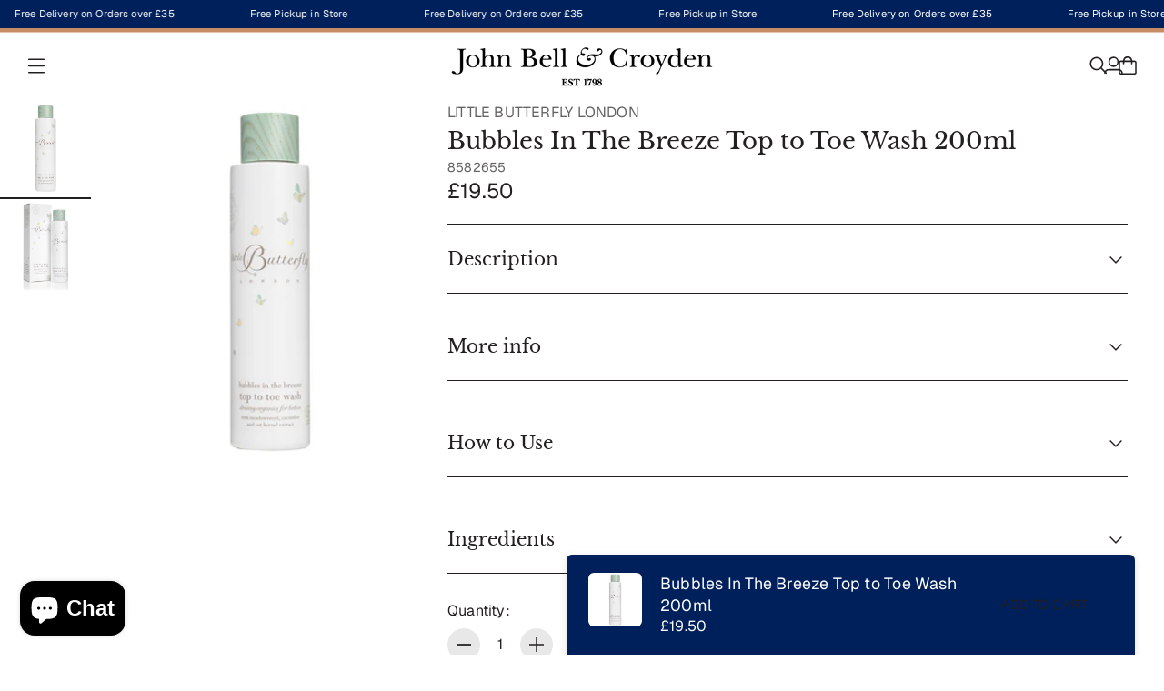

--- FILE ---
content_type: text/css
request_url: https://johnbellcroyden.co.uk/cdn/shop/t/414/assets/theme.css?v=121019739959596488271768400974
body_size: 27324
content:
:root{--js-mobile:(max-width: 719.9px);--js-tablet:(min-width: 720px);--js-below-small-desktop:(max-width: 1023.9px);--js-small-desktop:(min-width: 1024px);--js-desktop:(min-width: 1440px);--js-max-page-width:(min-width: 1600px)}@media (prefers-reduced-motion: reduce){*{animation-duration:.01ms!important;animation-iteration-count:1!important;transition-duration:.01ms!important;scroll-behavior:auto!important}}:root{position:relative;min-height:100%;scroll-behavior:smooth;-webkit-text-size-adjust:none;-moz-text-size-adjust:none;text-size-adjust:none}:root{--spacing-unit:8px;--spacing-25:calc(var(--spacing-unit) / 4);--spacing-50:calc(var(--spacing-unit) / 2);--spacing-75:calc(var(--spacing-unit) * .75);--spacing-100:var(--spacing-unit);--spacing-125:calc(var(--spacing-unit) * 1.25);--spacing-150:calc(var(--spacing-unit) * 1.5);--spacing-200:calc(var(--spacing-unit) * 2);--spacing-250:calc(var(--spacing-unit) * 2.5);--spacing-300:calc(var(--spacing-unit) * 3);--spacing-350:calc(var(--spacing-unit) * 3.5);--spacing-400:calc(var(--spacing-unit) * 4);--spacing-450:calc(var(--spacing-unit) * 4.5);--spacing-500:calc(var(--spacing-unit) * 5);--spacing-600:calc(var(--spacing-unit) * 6);--spacing-700:calc(var(--spacing-unit) * 7);--spacing-800:calc(var(--spacing-unit) * 8);--spacing-900:calc(var(--spacing-unit) * 9);--spacing-1000:calc(var(--spacing-unit) * 10);--spacing-1100:calc(var(--spacing-unit) * 11);--spacing-1200:calc(var(--spacing-unit) * 12);--spacing-1300:calc(var(--spacing-unit) * 13);--gutter:var(--spacing-250)}@media (min-width: 1024px){:root{--gutter:var(--spacing-400)}}@media (min-width: 1440px){:root{--gutter:var(--spacing-500)}}:root{--grid-1-column-gap:var(--spacing-200);--grid-2-column-gap:var(--spacing-200);--grid-3-column-gap:var(--spacing-200);--grid-4-column-gap:var(--spacing-200);--grid-row-gap:var(--spacing-600)}@media (min-width: 720px){:root{--grid-2-column-gap:var(--spacing-250);--grid-3-column-gap:var(--spacing-250);--grid-4-column-gap:var(--spacing-250);--grid-row-gap:var(--spacing-700)}}@media (min-width: 1024px){:root{--grid-2-column-gap:var(--spacing-350);--grid-3-column-gap:var(--spacing-350);--grid-4-column-gap:var(--spacing-300);--grid-row-gap:var(--spacing-800)}}@media (desktop){:root{--grid-2-column-gap:var(--spacing-350);--grid-3-column-gap:var(--spacing-350);--grid-4-column-gap:var(--spacing-350);--grid-row-gap:var(--spacing-800)}}:root{--block-spacing-overline:var(--spacing-200);--block-spacing-heading:var(--spacing-200);--block-spacing-text:var(--spacing-200);--block-spacing-button:var(--spacing-300);--block-spacing-image:var(--spacing-300)}@media (min-width: 1024px){:root{--block-spacing-overline:var(--spacing-250);--block-spacing-heading:var(--spacing-250);--block-spacing-text:var(--spacing-250);--block-spacing-button:var(--spacing-350);--block-spacing-image:var(--spacing-300)}}:root{--rte-spacing-paragraph:var(--spacing-250);--rte-spacing-list:var(--spacing-250);--rte-spacing-heading-top:var(--spacing-500);--rte-spacing-heading-bottom:var(--spacing-250);--rte-spacing-table:var(--spacing-400);--rte-spacing-blockquote:var(--spacing-350)}@media (min-width: 720px){:root{--rte-spacing-heading-top:var(--spacing-600)}}@media (min-width: 1024px){:root{--rte-spacing-paragraph:var(--spacing-300);--rte-spacing-list:var(--spacing-350);--rte-spacing-heading-bottom:var(--spacing-350);--rte-spacing-table:var(--spacing-500);--rte-spacing-blockquote:var(--spacing-450)}}:root{--button-padding:var(--spacing-200) var(--spacing-350);--button-padding-vertical:var(--spacing-200);--button-padding-horizontal:var(--spacing-350);--button-padding-small:var(--spacing-125) var(--spacing-300);--button-padding-small-vertical:var(--spacing-125);--button-padding-small-horizontal:var(--spacing-300);--button-padding-x-small:var(--spacing-125) var(--spacing-200);--button-padding-x-small-vertical:var(--spacing-125);--button-padding-x-small-horizontal:var(--spacing-200);--banner-padding-vertical:var(--spacing-400);--banner-padding-horizontal:var(--spacing-350)}@media (min-width: 720px){:root{--banner-padding-vertical:var(--spacing-500);--banner-padding-horizontal:var(--spacing-400)}}@media (min-width: 1440px){:root{--banner-padding-vertical:var(--spacing-600);--banner-padding-horizontal:var(--spacing-500)}}:root{--banner-tile-padding:var(--spacing-350)}@media (min-width: 720px){:root{--banner-tile-padding:var(--spacing-400)}}@media (min-width: 1440px){:root{--banner-tile-padding:var(--spacing-500)}}:root{--modal-padding-vertical:var(--spacing-300);--modal-padding-horizontal:var(--spacing-250)}@media (min-width: 720px){:root{--modal-padding-vertical:var(--spacing-350);--modal-padding-horizontal:var(--spacing-350)}}@media (min-width: 1024px){:root{--modal-padding-vertical:var(--spacing-400);--modal-padding-horizontal:var(--spacing-400)}}:root{--drawer-padding-vertical:var(--spacing-200);--drawer-padding-horizontal:var(--spacing-200)}@media (min-width: 1024px){:root{--drawer-padding-vertical:var(--spacing-300);--drawer-padding-horizontal:var(--spacing-350)}}:root{--search-item-padding-vertical:var(--spacing-200);--search-item-padding-horizontal:var(--spacing-200)}@media (min-width: 720px){:root{--search-item-padding-vertical:var(--spacing-250);--search-item-padding-horizontal:var(--spacing-250)}}@media (min-width: 1024px){:root{--search-item-padding-vertical:var(--spacing-350);--search-item-padding-horizontal:var(--spacing-350)}}@media (min-width: 1440px){:root{--search-item-padding-vertical:var(--spacing-400);--search-item-padding-horizontal:var(--spacing-400)}}:root{--horizontal-font-padding:.3em;--bottom-font-padding:.35em;--max-page-width:1600px;--max-width-wide:1200px;--max-width-narrow:800px;--height-input:44px;--modal-width:600px;--drawer-width:340px;--navigation-drawer-width:419px;--impact-logo-height:0px;--submenu-width:219px}@media (min-width: 720px){:root{--drawer-width:475px}}@media (min-width: 1024px){:root{--modal-width:960px}}:root{--z-index-bar:300;--z-index-popup:517;--z-index-filter-bar-wash:400;--z-index-filter-bar:450;--z-index-quick-search:480;--z-index-header:510;--z-index-announcement-bar:515;--z-index-drawers:520;--z-index-modal-wash:1200;--z-index-modal:1300;--z-index-theme-editor-offset:2000;--z-index-page-transition-overlay:2100;--z-index-drawer-content:0;--z-index-drawer-header-footer:1}@media (min-width: 1024px){:root{--z-index-quick-search:520}}:root{--text-direction-vector-left:1;--text-direction-vector-right:-1}:root [dir=rtl]{--text-direction-vector-left:-1;--text-direction-vector-right:1}:root{--box-shadow-short:0 1px 1px rgba(0, 0, 0, .1), 0 1px 4px rgba(0, 0, 0, .15);--box-shadow-large:0 1px 2px rgba(0, 0, 0, .09), 0 2px 8px rgba(0, 0, 0, .15);--box-shadow-modal:0 1px 3px 0 rgba(0, 0, 0, .15), 0 4px 8px 3px rgba(0, 0, 0, .05);--box-shadow-drawer-right:calc(var(--text-direction-vector-right) * 1px) 0 3px 0 rgba(0, 0, 0, .15), -4px 0 8px 3px rgba(0, 0, 0, .05);--box-shadow-drawer-left:calc(var(--text-direction-vector-left) * 1px) 0 3px 0 rgba(0, 0, 0, .15), 4px 0 8px 3px rgba(0, 0, 0, .05);--box-shadow-disclosure:0 1px 3px 0 rgba(0, 0, 0, .15), 0 2px 6px 2px rgba(0, 0, 0, .05);--box-shadow-dropdowns-and-meganavs:0 1px 3px 0 rgba(0, 0, 0, .1), 0 2px 6px 1px rgba(0, 0, 0, .05);--box-shadow-scroll-overflow:0px 0px 16px 0px rgba(0, 0, 0, .2);--box-shadow-scroll-overflow-alpha-0:0px 0px 16px 0px rgba(0, 0, 0, 0);--box-shadow-menu-drawer:0 0 1px 0 rgba(0, 0, 0, .05), 0 2px 6px 0 rgba(0, 0, 0, .12);--box-shadow-popover:0 0 1px 0 rgba(0, 0, 0, .1), 0 8px 24px 0 rgba(0, 0, 0, .12);--box-shadow-action-button-level-1:0px 0px 1px 0px rgba(0, 0, 0, .05), 0px 2px 6px 0px rgba(0, 0, 0, .12);--box-shadow-action-button-level-2:0px 0px 3px 0px rgba(0, 0, 0, .05), 0px 2px 8px 0px rgba(0, 0, 0, .12);--box-shadow-action-button-level-3:0px 0px 5px 0px rgba(0, 0, 0, .05), 0px 4px 16px 0px rgba(0, 0, 0, .12);--box-shadow-header:0px 6px 6px 0px rgba(0, 0, 0, .02), 0px 12px 12px 0px rgba(0, 0, 0, .03), 0px 20px 18px 0px rgba(0, 0, 0, .01);--ease-out-quart:cubic-bezier(.165, .84, .44, 1);--ease-in-quad:cubic-bezier(.55, .085, .68, .53);--ease-out-expo:cubic-bezier(.16, 1, .3, 1);--ease-out-bounce:cubic-bezier(.55, 2.55, .04, .61);--ease-in-out:ease-in-out;--animation-timing-unit:80ms;--animation-timing-50:calc(var(--animation-timing-unit) * .5);--animation-timing-75:calc(var(--animation-timing-unit) * .75);--animation-timing-100:var(--animation-timing-unit);--animation-timing-150:calc(var(--animation-timing-unit) * 1.5);--animation-timing-200:calc(var(--animation-timing-unit) * 2);--animation-timing-250:calc(var(--animation-timing-unit) * 2.5);--animation-timing-300:calc(var(--animation-timing-unit) * 3);--animation-timing-350:calc(var(--animation-timing-unit) * 3.5);--animation-timing-400:calc(var(--animation-timing-unit) * 4);--animation-timing-450:calc(var(--animation-timing-unit) * 4.5);--animation-timing-500:calc(var(--animation-timing-unit) * 5);--animation-timing-600:calc(var(--animation-timing-unit) * 6);--animation-timing-625:calc(var(--animation-timing-unit) * 6.25);--animation-timing-675:calc(var(--animation-timing-unit) * 6.75);--animation-timing-700:calc(var(--animation-timing-unit) * 7);--animation-timing-750:calc(var(--animation-timing-unit) * 7.5);--animation-timing-800:calc(var(--animation-timing-unit) * 8);--animation-timing-900:calc(var(--animation-timing-unit) * 9);--animation-timing-1100:calc(var(--animation-timing-unit) * 11);--animation-timing-1300:calc(var(--animation-timing-unit) * 13);--animation-timing-1400:calc(var(--animation-timing-unit) * 14);--aspect-ratio-natural:unset;--aspect-ratio-portrait:2 / 3;--aspect-ratio-portrait-alt:4 / 5;--aspect-ratio-square:1;--aspect-ratio-landscape-alt:5 / 4;--aspect-ratio-landscape:3 / 2;--aspect-ratio-landscape-wide:16 / 9;--aspect-ratio-landscape-ultrawide:21 / 9;--radius-checkbox:calc(var(--radius-input) * .6);--backdrop-blur:5px;--backdrop-color:rgba(0, 0, 0, .3);--checkmark-small-svg-url:url("data:image/svg+xml,%3Csvg viewBox='0 0 10 8' fill='none' xmlns='http://www.w3.org/2000/svg'%3E%3Cpath d='M1 4.69231L3.82353 7L9 1' stroke='currentColor' stroke-width='1.4'/%3E%3C/svg%3E");--chevron-small-svg-url:url("data:image/svg+xml,%3Csvg viewBox='0 0 12 8' fill='none' xmlns='http://www.w3.org/2000/svg'%3E%3Cpath d='M0.9375 1.21875L6 6.28125L11.0625 1.21875' stroke='currentColor' stroke-width='1.375'/%3E%3C/svg%3E")}@keyframes contentOverlineAnimation{to{transform:translateY(0);opacity:1}}@keyframes contentHeadingAnimation{0%{-webkit-mask-size:0% 100%;mask-size:0% 100%}to{-webkit-mask-size:120% 100%;mask-size:120% 100%;transform:translateY(0);opacity:1}}@keyframes contentContentAnimation{0%{-webkit-mask-size:0% 100%;mask-size:0% 100%}to{-webkit-mask-size:120% 100%;mask-size:120% 100%;transform:translateY(0);opacity:1}}@keyframes contentSliderAnimation{to{transform:translate(0);opacity:1}}@keyframes fadeIn{0%{opacity:0}to{opacity:1}}@keyframes fadeOut{0%{opacity:1}to{opacity:0}}@keyframes slideIn{0%{transform:translate(-100%);transform:translate(var(--startDistance, -100%))}to{transform:translate(0);transform:translate(var(--stopDistance, 0))}}@keyframes slideInRight{0%{transform:translate(100%);transform:translate(var(--startDistance, 100%))}to{transform:translate(0);transform:translate(var(--stopDistance, 0))}}@keyframes slideOut{0%{transform:translate(0);transform:translate(var(--startDistance, 0))}to{transform:translate(-100%);transform:translate(var(--stopDistance, -100%))}}@keyframes slideOutRight{0%{transform:translate(0);transform:translate(var(--startDistance, 0))}to{transform:translate(100%);transform:translate(var(--stopDistance, 100%))}}@keyframes slideDown{0%{transform:translateY(0);transform:translateY(var(--startDistance, 0))}to{transform:translateY(100%);transform:translateY(var(--stopDistance, 100%))}}@keyframes slideUp{0%{transform:translateY(100%);transform:translateY(var(--startDistance, 100%))}to{transform:translateY(0);transform:translateY(var(--stopDistance, 0))}}@keyframes rollDown{0%{height:0;height:var(--closed-height, 0)}to{height:var(--opened-height)}}@keyframes rollUp{0%{height:var(--opened-height)}to{height:0;height:var(--closed-height, 0)}}@keyframes radiiIn{0%{border-radius:0}to{border-top-left-radius:var(--top-left-radius, var(--radius-drawer));border-top-right-radius:var(--top-right-radius, var(--radius-drawer));border-bottom-left-radius:var(--bottom-left-radius, var(--radius-drawer));border-bottom-right-radius:var( --bottom-right-radius, var(--radius-drawer) )}}@keyframes radiiOut{0%{border-top-left-radius:var(--top-left-radius, var(--radius-drawer));border-top-right-radius:var(--top-right-radius, var(--radius-drawer));border-bottom-left-radius:var(--bottom-left-radius, var(--radius-drawer));border-bottom-right-radius:var( --bottom-right-radius, var(--radius-drawer) )}to{border-radius:0}}@keyframes scaleUp{to{transform:scale(1);transform:scale(var(--scale-end, 1))}}*,*:before,*:after{box-sizing:border-box}body{position:relative;margin:0;min-height:100vh;-webkit-font-smoothing:antialiased;text-rendering:optimizeSpeed;letter-spacing:var(--letter-spacing-body);line-height:var(--line-height-body);font-family:var(--font-family-body);font-weight:var(--font-weight-body);font-style:var(--font-style-body);font-size:100%;font-size:var(--font-size-body-100, 100%);background-color:var(--color-background);color:var(--color-text)}blockquote{margin:0}figure{margin:0}form{margin:0}label[for],label:has(input),label:has(textarea){display:block;font-family:var(--font-family-body);font-size:var(--font-size-body-100);color:var(--color-text);-webkit-tap-highlight-color:transparent}label[for]+input:not([type=checkbox]):not([type=radio]),label[for]+textarea,label[for]+select,label:has(input)+input:not([type=checkbox]):not([type=radio]),label:has(input)+textarea,label:has(input)+select,label:has(textarea)+input:not([type=checkbox]):not([type=radio]),label:has(textarea)+textarea,label:has(textarea)+select{margin-top:8px;margin-top:var(--spacing-100)}input:-webkit-autofill:first-line{font-family:var(--font-family-body);font-size:var(--font-size-body-100)}input,textarea,select{position:relative;display:inline-block;padding:16px;padding:var(--spacing-200);-webkit-appearance:none;appearance:none;background-color:var(--color-background);color:var(--color-text);border-radius:var(--radius-input);border:1px solid var(--color-text-alpha-40);font-family:var(--font-family-body);font-size:var(--font-size-body-100);font-weight:var(--font-weight-body);line-height:var(--line-height-body);transition:border-color 160ms cubic-bezier(.165,.84,.44,1);transition:border-color var(--animation-timing-200) var(--ease-out-quart)}input:hover,input:focus,textarea:hover,textarea:focus,select:hover,select:focus{border-color:var(--color-text-alpha-70);outline:none}.user-is-tabbing input:focus,.user-is-tabbing textarea:focus,.user-is-tabbing select:focus{outline:revert}@media (--below-720){input,textarea,select{font-size:16px!important}}input[type=text],input[type=number],input[type=email],input[type=password],input[type=search],input[type=tel],textarea{cursor:text}input[type=text]::placeholder,input[type=number]::placeholder,input[type=email]::placeholder,input[type=password]::placeholder,input[type=search]::placeholder,input[type=tel]::placeholder,textarea::placeholder{color:var(--color-text-alpha-60)}select{padding-right:40px;padding-right:var(--spacing-500);background-image:url("data:image/svg+xml,%3Csvg viewBox='0 0 12 8' fill='none' xmlns='http://www.w3.org/2000/svg'%3E%3Cpath d='M0.9375 1.21875L6 6.28125L11.0625 1.21875' stroke='currentColor' stroke-width='1.375'/%3E%3C/svg%3E");background-image:var(--chevron-small-svg-url);background-size:12px;background-repeat:no-repeat;background-position:center right 16px;background-position:center right var(--spacing-200);cursor:pointer}select option{background-color:var(--color-background)}textarea:not([rows]){min-height:10em}input[type=checkbox],input[type=radio]{position:relative;width:20px;height:20px;margin:0 -4px 0 0;margin:0 calc(var(--spacing-50) * -1) 0 0;padding:0;background-color:var(--color-background);border:1px solid var(--color-text-alpha-60);vertical-align:middle;cursor:pointer;overflow:hidden}input[type=checkbox]+label,input[type=radio]+label{display:inline-block;vertical-align:middle;padding-left:8px;padding-left:var(--spacing-100);pointer-events:auto;cursor:pointer}input[type=checkbox]{border-radius:calc(var(--radius-input) * .6);border-radius:var(--radius-checkbox);transition:background-color 0s 80ms,border-color 0s 80ms;transition:background-color 0s var(--animation-timing-100),border-color 0s var(--animation-timing-100)}input[type=checkbox]:before{content:"";position:absolute;top:0;right:0;bottom:0;left:0;background-color:var(--color-background);border-radius:calc(var(--radius-input) * .6);border-radius:var(--radius-checkbox);transition:transform 80ms cubic-bezier(.165,.84,.44,1);transition:transform var(--animation-timing-100) var(--ease-out-quart)}input[type=checkbox][disabled]{border-color:var(--color-text-alpha-30)}input[type=checkbox][disabled]:before{background-color:var(--color-text-alpha-10)}input[type=checkbox]:after{content:"";position:absolute;top:4px;left:3px;width:12.5px;height:10px;background-color:var(--color-accent-foreground);-webkit-mask-image:url("data:image/svg+xml,%3Csvg viewBox='0 0 10 8' fill='none' xmlns='http://www.w3.org/2000/svg'%3E%3Cpath d='M1 4.69231L3.82353 7L9 1' stroke='currentColor' stroke-width='1.4'/%3E%3C/svg%3E");mask-image:url("data:image/svg+xml,%3Csvg viewBox='0 0 10 8' fill='none' xmlns='http://www.w3.org/2000/svg'%3E%3Cpath d='M1 4.69231L3.82353 7L9 1' stroke='currentColor' stroke-width='1.4'/%3E%3C/svg%3E");-webkit-mask-image:var(--checkmark-small-svg-url);mask-image:var(--checkmark-small-svg-url);opacity:0;transition:opacity 320ms 80ms cubic-bezier(.165,.84,.44,1);transition:opacity var(--animation-timing-400) var(--animation-timing-100) var(--ease-out-quart)}input[type=checkbox]:checked{background-color:var(--color-accent);border-color:var(--color-accent);transition:background-color 0s 80ms;transition:background-color 0s var(--animation-timing-100)}input[type=checkbox]:checked:before{transform:scale(0)}input[type=checkbox]:checked:after{opacity:1}input[type=radio]{background-clip:padding-box;border-radius:40px;transition:background-color 0s 240ms;transition:background-color 0s var(--animation-timing-300)}input[type=radio]:before{content:"";position:absolute;top:0;right:0;bottom:0;left:0;background-color:var(--color-background);border-radius:20px;transition:transform 240ms cubic-bezier(.165,.84,.44,1);transition:transform var(--animation-timing-300) var(--ease-out-quart)}input[type=radio]:after{content:"";position:absolute;top:50%;left:50%;width:2px;height:2px;background-color:var(--color-background);border-radius:100%;filter:drop-shadow(0px 1px 1px var(--color-text-alpha-15));transform:translate(-50%,-50%);opacity:0;transition:width 240ms cubic-bezier(.165,.84,.44,1),height 240ms cubic-bezier(.165,.84,.44,1),opacity 240ms cubic-bezier(.165,.84,.44,1);transition:width var(--animation-timing-300) var(--ease-out-quart),height var(--animation-timing-300) var(--ease-out-quart),opacity var(--animation-timing-300) var(--ease-out-quart)}input[type=radio]:checked{background-color:var(--color-accent);border-color:var(--color-accent);transition:background-color 0s}input[type=radio]:checked:before{transform:scale(0)}input[type=radio]:checked:after{width:10px;height:10px;opacity:1}html:not(.no-js) input[type=search]::-ms-clear{display:none;width:0;height:0}html:not(.no-js) input[type=search]::-ms-reveal{display:none;width:0;height:0}html:not(.no-js) input[type=search]::-webkit-search-decoration,html:not(.no-js) input[type=search]::-webkit-search-cancel-button,html:not(.no-js) input[type=search]::-webkit-search-results-button,html:not(.no-js) input[type=search]::-webkit-search-results-decoration{display:none}html:not(.no-js) input[type=number]{-moz-appearance:textfield}html:not(.no-js) input[type=number]::-webkit-outer-spin-button,html:not(.no-js) input[type=number]::-webkit-inner-spin-button{margin:0;-webkit-appearance:none;appearance:none}h1,h2,h3,h4,h5,h6{font-weight:inherit;margin:0}a{-webkit-text-decoration-skip:ink;text-decoration-skip-ink:auto;color:currentColor}button{color:currentColor}ul,ol{list-style:none;padding:0;margin:0}ul.inline,ol.inline{display:inline-flex;flex-wrap:wrap}dialog{border:medium none currentColor;border:initial;padding:0;padding:initial;top:auto;top:initial;right:auto;right:initial;bottom:auto;bottom:initial;left:auto;left:initial;margin:0;margin:initial;max-width:calc(100% - 40px);max-width:calc(100% - var(--gutter) * 2);--columns:initial;--columns-above-720:initial;--columns-above-1024:initial;--gap:initial;--slide-peek:initial;--gap-above-720:initial;--peek:initial;--peek-above-720:initial;--peek-for-above-540:initial;--peek-for-above-720:initial;--peek-for-above-860:initial;--peek-for-above-960:initial;--peek-for-above-1024:initial;--peek-for-above-1200:initial;--peek-for-above-1400:initial}details{display:flex;flex-direction:column}details summary{list-style:none}details summary::-webkit-details-marker{display:none}details summary>*{cursor:pointer}p{margin:0}body>.page{display:flex;flex-direction:column}.banner{position:relative;border-radius:var(--radius-image);overflow:hidden}.banner .animation-overline{transform:translateY(10px);opacity:0}.banner .animation-heading,.banner .animation-content{-webkit-mask-image:linear-gradient(to left,transparent 0%,black 20%);mask-image:linear-gradient(to left,transparent 0%,black 20%);-webkit-mask-repeat:no-repeat;mask-repeat:no-repeat;transform:translateY(20px);opacity:0}.banner .animation-slider{transform:translate(35px);opacity:0}@media (min-width: 1024px){.banner .animation-slider:not(.animation-slider--small){transform:translate(50px)}}.banner.became-visible .animation-heading{animation-name:contentHeadingAnimation;animation-duration:640ms;animation-duration:var(--animation-timing-800);animation-delay:500ms;animation-delay:var(--animation-timing-625);animation-timing-function:cubic-bezier(.165,.84,.44,1);animation-timing-function:var(--ease-out-quart);animation-fill-mode:forwards}.banner.became-visible .animation-overline{animation-name:contentOverlineAnimation;animation-duration:320ms;animation-duration:var(--animation-timing-400);animation-delay:560ms;animation-delay:calc(var(--animation-timing-625) + var(--animation-timing-75));animation-timing-function:cubic-bezier(.165,.84,.44,1);animation-timing-function:var(--ease-out-quart);animation-fill-mode:forwards}.banner.became-visible .animation-content{animation-name:contentContentAnimation;animation-duration:720ms;animation-duration:var(--animation-timing-900);animation-delay:560ms;animation-delay:calc(var(--animation-timing-625) + var(--animation-timing-75));animation-timing-function:cubic-bezier(.165,.84,.44,1);animation-timing-function:var(--ease-out-quart);animation-fill-mode:forwards}.banner.became-visible .animation-slider{animation-name:contentSliderAnimation;animation-duration:320ms;animation-duration:var(--animation-timing-400);animation-timing-function:cubic-bezier(.165,.84,.44,1);animation-timing-function:var(--ease-out-quart);animation-fill-mode:forwards}@media (min-width: 1024px){.banner.became-visible .animation-slider:not(.animation-slider--small){animation-duration:400ms;animation-duration:var(--animation-timing-500)}}.section-inner--width-full-width .banner,.section-inner--width-full-width-background .banner{border-radius:0;border-radius:initial}.banner__image-wrapper--custom-height{height:var(--custom-mobile-height)}@media (min-width: 720px){.banner__image-wrapper--custom-height{height:var(--custom-desktop-height)}}.banner__image-wrapper--custom-height .banner__image{position:absolute;top:0;right:0;bottom:0;left:0;object-fit:cover;height:100%}.banner__image-wrapper:has(.banner__image--mobile) .banner__image--desktop{display:none}@media (min-width: 720px){.banner__image-wrapper:has(.banner__image--mobile) .banner__image--desktop{display:block}}@media (min-width: 720px){.banner__image.banner__image--mobile{display:none}}.banner__background_link,.banner__overlay{position:absolute;top:0;right:0;bottom:0;left:0}.banner__overlay{background:var(--color-background-gradient, var(--color-background));opacity:var(--overlay-opacity)}.banner__content-wrapper{position:absolute;top:32px;top:var(--banner-padding-vertical);right:28px;right:var(--banner-padding-horizontal);bottom:32px;bottom:var(--banner-padding-vertical);left:28px;left:var(--banner-padding-horizontal);display:flex;align-items:center;overflow:hidden}.section-inner--width-full-width .banner__content-wrapper{right:20px;right:var(--gutter);left:20px;left:var(--gutter)}.section-inner--width-full-width-background .banner__content-wrapper{max-width:1600px;max-width:var(--max-page-width);margin:auto}@media (min-width: 720px){.banner__content-wrapper.content-alignment-horizontal--center .banner__content{text-align:center}.banner__content-wrapper.content-alignment-horizontal--right .banner__content{text-align:right}}@media (max-width: 719.9px){.banner__content-wrapper.mobile-content-alignment-horizontal--center .banner__content{text-align:center}.banner__content-wrapper.mobile-content-alignment-horizontal--right .banner__content{text-align:right}}.banner__content-wrapper .banner__content{margin-left:0;margin-left:initial;margin-right:0;margin-right:initial}.banner__content{width:100%;max-width:min(var(--max-content-width),100%);margin:0 auto;color:var(--color-text)}.banner__footer-content{position:absolute;bottom:0}.banner-tile{position:relative;border-radius:var(--image-radius);overflow:hidden}.banner-tile .animation-overline{transform:translateY(10px);opacity:0}.banner-tile .animation-heading,.banner-tile .animation-content{-webkit-mask-image:linear-gradient(to left,transparent 0%,black 20%);mask-image:linear-gradient(to left,transparent 0%,black 20%);-webkit-mask-repeat:no-repeat;mask-repeat:no-repeat;transform:translateY(20px);opacity:0}.banner-tile .animation-slider{transform:translate(35px);opacity:0}@media (min-width: 1024px){.banner-tile .animation-slider:not(.animation-slider--small){transform:translate(50px)}}.banner-tile.became-visible .animation-heading{animation-name:contentHeadingAnimation;animation-duration:640ms;animation-duration:var(--animation-timing-800);animation-delay:500ms;animation-delay:var(--animation-timing-625);animation-timing-function:cubic-bezier(.165,.84,.44,1);animation-timing-function:var(--ease-out-quart);animation-fill-mode:forwards}.banner-tile.became-visible .animation-overline{animation-name:contentOverlineAnimation;animation-duration:320ms;animation-duration:var(--animation-timing-400);animation-delay:560ms;animation-delay:calc(var(--animation-timing-625) + var(--animation-timing-75));animation-timing-function:cubic-bezier(.165,.84,.44,1);animation-timing-function:var(--ease-out-quart);animation-fill-mode:forwards}.banner-tile.became-visible .animation-content{animation-name:contentContentAnimation;animation-duration:720ms;animation-duration:var(--animation-timing-900);animation-delay:560ms;animation-delay:calc(var(--animation-timing-625) + var(--animation-timing-75));animation-timing-function:cubic-bezier(.165,.84,.44,1);animation-timing-function:var(--ease-out-quart);animation-fill-mode:forwards}.banner-tile.became-visible .animation-slider{animation-name:contentSliderAnimation;animation-duration:320ms;animation-duration:var(--animation-timing-400);animation-timing-function:cubic-bezier(.165,.84,.44,1);animation-timing-function:var(--ease-out-quart);animation-fill-mode:forwards}@media (min-width: 1024px){.banner-tile.became-visible .animation-slider:not(.animation-slider--small){animation-duration:400ms;animation-duration:var(--animation-timing-500)}}.section-inner--width-full-width .banner-tile{border-radius:0;border-radius:initial}.banner-tile__media-wrapper:has(.banner-tile__image--mobile) .banner-tile__image--desktop{display:none}@media (min-width: 720px){.banner-tile__media-wrapper:has(.banner-tile__image--mobile) .banner-tile__image--desktop{display:block}}@media (min-width: 720px){.banner-tile__image.banner-tile__image--mobile{display:none}}.banner-tile__background_link,.banner-tile__overlay{position:absolute;top:0;right:0;bottom:0;left:0}.banner-tile__overlay{background:var(--color-background-gradient, var(--color-background));opacity:var(--overlay-opacity)}.banner-tile__content-wrapper{position:absolute;top:28px;top:var(--banner-tile-padding);right:28px;right:var(--banner-tile-padding);bottom:28px;bottom:var(--banner-tile-padding);left:28px;left:var(--banner-tile-padding);display:flex;align-items:center;overflow:hidden}.section-inner--width-full-width .banner-tile__content-wrapper{right:20px;right:var(--gutter);left:20px;left:var(--gutter)}@media (min-width: 720px){.banner-tile__content-wrapper.content-alignment-horizontal--center .banner-tile__content{text-align:center}.banner-tile__content-wrapper.content-alignment-horizontal--center .banner-tile__content .btn-wrapper{display:flex;justify-content:center}.banner-tile__content-wrapper.content-alignment-horizontal--right .banner-tile__content{text-align:right}.banner-tile__content-wrapper.content-alignment-horizontal--right .banner-tile__content .btn-wrapper{display:flex;justify-content:flex-end}}@media (max-width: 719.9px){.banner-tile__content-wrapper.mobile-content-alignment-horizontal--center .banner-tile__content{text-align:center}.banner-tile__content-wrapper.mobile-content-alignment-horizontal--center .banner-tile__content .btn-wrapper{display:flex;justify-content:center}.banner-tile__content-wrapper.mobile-content-alignment-horizontal--right .banner-tile__content{text-align:right}.banner-tile__content-wrapper.mobile-content-alignment-horizontal--right .banner-tile__content .btn-wrapper{display:flex;justify-content:flex-end}}.banner-tile__content-wrapper .banner-tile__content{--vertical-space-for-active-focus:var(--spacing-100);margin-left:0;margin-left:initial;margin-right:0;margin-right:initial}.banner-tile__content-wrapper .banner-tile__content .overline,.banner-tile__content-wrapper .banner-tile__content .heading,.banner-tile__content-wrapper .banner-tile__content .text{border-left:2px transparent solid;border-left:var(--spacing-25) transparent solid;border-right:2px transparent solid;border-right:var(--spacing-25) transparent solid}.banner-tile__content-wrapper .banner-tile__content .overline:has(+.heading){margin-bottom:calc((8px * 2) - var(--vertical-space-for-active-focus));margin-bottom:calc(16px - var(--vertical-space-for-active-focus));margin-bottom:calc(var(--block-spacing-overline) - var(--vertical-space-for-active-focus))}.banner-tile__content-wrapper .banner-tile__content .overline:not(:has(+.heading)){margin-bottom:16px;margin-bottom:var(--block-spacing-overline)}.banner-tile__content-wrapper .banner-tile__content .heading{margin-bottom:calc((8px * 2) - var(--vertical-space-for-active-focus));margin-bottom:calc(16px - var(--vertical-space-for-active-focus));margin-bottom:calc(var(--block-spacing-heading) - var(--vertical-space-for-active-focus));border-top:8px transparent solid;border-top:var(--spacing-100) transparent solid;border-bottom:8px transparent solid;border-bottom:var(--spacing-100) transparent solid}.banner-tile__content-wrapper .banner-tile__content .heading a{outline-offset:-2px}.banner-tile__content-wrapper .banner-tile__content .heading.rte a{background-position-y:calc(100% - var(--vertical-space-for-active-focus))}.banner-tile__content-wrapper .banner-tile__content .text{margin-bottom:16px;margin-bottom:var(--block-spacing-text);border-bottom:2px transparent solid;border-bottom:var(--spacing-25) transparent solid;border-top:2px transparent solid;border-top:var(--spacing-25) transparent solid}.banner-tile__content-wrapper .banner-tile__content .text a{outline-offset:0px}.banner-tile__content-wrapper .banner-tile__content .text:last-child{margin-bottom:0}.banner-tile__content{max-width:min(var(--max-content-width),100%);margin:0 auto;color:var(--color-text)}.banner-tile__footer-content{position:absolute;bottom:0}@property --image-reveal-iris-radius{syntax:"<percentage>"; inherits:true; initial-value:0%;}.animating-image-wrap{position:relative;border-radius:var(--radius-image);overflow:hidden}html.js .animating-image-wrap:has(.animating-image-revealer--type-fade) .animating-image-revealer~.image,html.js .animating-image-wrap:has(.animating-image-revealer--type-iris) .animating-image-revealer~.image{transform:scale(1.2);opacity:0}.animating-image-revealer{position:absolute;top:0;right:0;bottom:0;left:0;display:flex;align-items:center;justify-content:center;background-color:var(--color-black);pointer-events:none;z-index:1}html.no-js .animating-image-revealer{display:none}html.js .animating-image-wrap.became-visible:has(.image.visible) .animating-image-revealer--type-fade,html.js .animating-image-wrap.became-visible:has(background-video) .animating-image-revealer--type-fade{animation:imageRevealerFade 720ms cubic-bezier(.16,1,.3,1) forwards;animation:imageRevealerFade var(--animation-timing-900) var(--ease-out-expo) forwards}html.js .animating-image-wrap.became-visible:has(.image.visible):has(.animating-image-revealer--type-fade) .animating-image-revealer~.image.visible,html.js .animating-image-wrap.became-visible:has(.image.visible):has(.animating-image-revealer--type-fade) .animating-image-revealer~background-video,html.js .animating-image-wrap.became-visible:has(background-video):has(.animating-image-revealer--type-fade) .animating-image-revealer~.image.visible,html.js .animating-image-wrap.became-visible:has(background-video):has(.animating-image-revealer--type-fade) .animating-image-revealer~background-video{animation:bannerImage 1040ms cubic-bezier(.165,.84,.44,1) forwards;animation:bannerImage var(--animation-timing-1300) var(--ease-out-quart) forwards}html.js .animating-image-wrap.became-visible:has(.image.visible):has(.animating-image-revealer--type-iris) .animating-image-revealer~.image.visible,html.js .animating-image-wrap.became-visible:has(.image.visible):has(.animating-image-revealer--type-iris) .animating-image-revealer~background-video,html.js .animating-image-wrap.became-visible:has(background-video):has(.animating-image-revealer--type-iris) .animating-image-revealer~.image.visible,html.js .animating-image-wrap.became-visible:has(background-video):has(.animating-image-revealer--type-iris) .animating-image-revealer~background-video{opacity:1;animation:bannerImageIris 1040ms cubic-bezier(.165,.84,.44,1) forwards;animation:bannerImageIris var(--animation-timing-1300) var(--ease-out-quart) forwards}html.js.prop-value-api-supported .animating-image-wrap.became-visible:has(.image.visible) .animating-image-revealer--type-iris,html.js.prop-value-api-supported .animating-image-wrap.became-visible:has(background-video) .animating-image-revealer--type-iris{-webkit-mask-image:radial-gradient(circle,transparent calc(var(--image-reveal-iris-radius) - 5%),var(--color-black) calc(var(--image-reveal-iris-radius) + 5% + (var(--image-reveal-iris-radius) * .5)));mask-image:radial-gradient(circle,transparent calc(var(--image-reveal-iris-radius) - 5%),var(--color-black) calc(var(--image-reveal-iris-radius) + 5% + (var(--image-reveal-iris-radius) * .5)));animation:imageRevealerIrisWipe 1120ms cubic-bezier(.16,1,.3,1) forwards;animation:imageRevealerIrisWipe var(--animation-timing-1400) var(--ease-out-expo) forwards}html.js.prop-value-api-not-supported .animating-image-wrap.became-visible:has(.image.visible) .animating-image-revealer--type-iris,html.js.prop-value-api-not-supported .animating-image-wrap.became-visible:has(background-video) .animating-image-revealer--type-iris{animation:imageRevealerFade 720ms cubic-bezier(.16,1,.3,1) forwards;animation:imageRevealerFade var(--animation-timing-900) var(--ease-out-expo) forwards}.image-animation-progress-bar--wrap{opacity:0;animation:progressBarAppear 720ms cubic-bezier(.165,.84,.44,1) forwards 1120ms;animation:progressBarAppear var(--animation-timing-900) var(--ease-out-quart) forwards var(--animation-timing-1400)}@keyframes progressBarAppear{0%{opacity:0}to{opacity:1}}@keyframes imageRevealerFade{to{opacity:0}}@keyframes imageRevealerIrisWipe{to{--image-reveal-iris-radius:105%}}@keyframes bannerImage{to{transform:scale(1);opacity:1}}@keyframes bannerImageIris{to{transform:scale(1)}}.cluster{display:flex;flex-wrap:wrap;column-gap:0;column-gap:var(--column-gap, 0);row-gap:0;row-gap:var(--row-gap, var(--column-gap, 0))}.spread{display:flex;flex-wrap:nowrap;justify-content:space-between;column-gap:0;column-gap:var(--column-gap, 0);row-gap:0;row-gap:var(--row-gap, var(--column-gap, 0))}.no-wrap{flex-wrap:nowrap;white-space:nowrap}.stack{display:flex;flex-direction:column;column-gap:0;column-gap:var(--column-gap, 0);row-gap:0;row-gap:var(--row-gap, var(--column-gap, 0))}.shopify-section>*{color:var(--color-text);background-color:var(--color-background);background:var(--color-background-gradient, var(--color-background))}.section-inner{margin:0 auto;padding:var(--section-padding-top) 20px var(--section-padding-bottom);padding:var(--section-padding-top) var(--gutter) var(--section-padding-bottom)}.section-inner.section-inner--width-narrow{max-width:840px;max-width:calc(var(--max-width-narrow) + (2 * var(--gutter)))}.section-inner.section-inner--width-wide{max-width:1240px;max-width:calc(var(--max-width-wide) + (2 * var(--gutter)))}.section-inner.section-inner--width-page-width{max-width:1640px;max-width:calc(var(--max-page-width) + (2 * var(--gutter)))}.section-inner.section-inner--width-full-width,.section-inner.section-inner--width-full-width-background{padding:var(--section-padding-top) 0 var(--section-padding-bottom)}.section-inner.section-inner--width-custom-width{max-width:calc(var(--custom-width) + (2 * 20px));max-width:calc(var(--custom-width) + (2 * var(--gutter)))}.section-header{display:flex;flex-direction:column;gap:32px;gap:var(--spacing-400);margin-bottom:40px;margin-bottom:var(--spacing-500)}.section-inner--width-full-width .section-header{padding-left:20px;padding-right:20px;padding-left:var(--gutter);padding-right:var(--gutter)}.section-header.section-header--alignment-center{flex-direction:initial;justify-content:center}.section-header.section-header--alignment-center .section-header__content{text-align:center}.section-header:not(:has(.section-header__content-text)){gap:16px;gap:var(--spacing-200)}@media (min-width: 720px){.section-header{flex-direction:row;justify-content:space-between;align-items:flex-end;gap:15vw}}.section-header .animation-overline{transform:translateY(10px);opacity:0}.section-header .animation-heading,.section-header .animation-content{-webkit-mask-image:linear-gradient(to left,transparent 0%,black 20%);mask-image:linear-gradient(to left,transparent 0%,black 20%);-webkit-mask-repeat:no-repeat;mask-repeat:no-repeat;transform:translateY(20px);opacity:0}.section-header .animation-slider{transform:translate(35px);opacity:0}@media (min-width: 1024px){.section-header .animation-slider:not(.animation-slider--small){transform:translate(50px)}}.section-header.became-visible .animation-heading{animation-name:contentHeadingAnimation;animation-duration:640ms;animation-duration:var(--animation-timing-800);animation-delay:0;animation-timing-function:cubic-bezier(.165,.84,.44,1);animation-timing-function:var(--ease-out-quart);animation-fill-mode:forwards}.section-header.became-visible .animation-overline{animation-name:contentOverlineAnimation;animation-duration:320ms;animation-duration:var(--animation-timing-400);animation-delay:calc(0 + 60ms);animation-delay:calc(0 + var(--animation-timing-75));animation-timing-function:cubic-bezier(.165,.84,.44,1);animation-timing-function:var(--ease-out-quart);animation-fill-mode:forwards}.section-header.became-visible .animation-content{animation-name:contentContentAnimation;animation-duration:720ms;animation-duration:var(--animation-timing-900);animation-delay:calc(0 + 60ms);animation-delay:calc(0 + var(--animation-timing-75));animation-timing-function:cubic-bezier(.165,.84,.44,1);animation-timing-function:var(--ease-out-quart);animation-fill-mode:forwards}.section-header.became-visible .animation-slider{animation-name:contentSliderAnimation;animation-duration:320ms;animation-duration:var(--animation-timing-400);animation-timing-function:cubic-bezier(.165,.84,.44,1);animation-timing-function:var(--ease-out-quart);animation-fill-mode:forwards}@media (min-width: 1024px){.section-header.became-visible .animation-slider:not(.animation-slider--small){animation-duration:400ms;animation-duration:var(--animation-timing-500)}}.section-header__content-title-wrapper{width:-moz-fit-content;width:fit-content}.section-header--alignment-center .section-header__content-title-wrapper{margin:0 auto}.section-header__content-title{text-wrap:balance}.section-header__content-title.animation-heading{margin:0 -.3em -.35em;margin:0 calc(var(--horizontal-font-padding) * -1) calc(var(--bottom-font-padding) * -1);padding:0 .3em .35em;padding:0 var(--horizontal-font-padding) var(--bottom-font-padding)}.section-header__content-text{margin-top:16px;margin-top:var(--block-spacing-heading)}.section-header__link{flex-shrink:0}.section-slider-wrap-outer{position:relative}.section-slider-wrap{overflow:hidden}.section-inner--width-full-width-padded .section-slider-wrap{margin-left:-20px;margin-left:calc(-1 * var(--gutter));margin-right:-20px;margin-right:calc(-1 * var(--gutter))}.section-inner--width-full-width-padded .section-slider-wrap .scroll-slider__slider{padding:0 20px;padding:0 var(--gutter);scroll-padding-inline:20px;scroll-padding-inline:var(--gutter)}.section-inner--width-page-width .section-slider-wrap{--actual-gutter:var(--gutter)}@media (min-width: 1600px){.section-inner--width-page-width .section-slider-wrap{--actual-gutter:calc((100vw - var(--max-page-width)) / 2) }}.section-inner--width-page-width .section-slider-wrap{margin-left:calc(-1 * var(--actual-gutter));margin-right:calc(-1 * var(--actual-gutter))}.section-inner--width-page-width .section-slider-wrap .scroll-slider__slider{padding-left:var(--actual-gutter);padding-right:var(--actual-gutter);scroll-padding-inline:var(--actual-gutter)}.section-slider-wrap .scroll-indicator{width:calc(100% - 40px);width:calc(100% - (2 * var(--actual-gutter, var(--gutter))));margin-left:20px;margin-left:var(--actual-gutter, var(--gutter))}.link-with-arrow-icon{display:flex;align-items:center;gap:.5em;color:var(--color-text);-webkit-text-decoration:none;text-decoration:none}.link-with-arrow-icon .link-with-arrow-icon__text{padding-bottom:1px;background:linear-gradient(to right,transparent 50%,var(--color-text) 50%,var(--color-text) 100%);background-size:200% 1px;background-position-y:calc(100% - 1px);background-repeat:no-repeat;-webkit-text-decoration:none;text-decoration:none;animation:linkUnderlineOut 320ms cubic-bezier(.165,.84,.44,1);animation:linkUnderlineOut var(--animation-timing-400) var(--ease-out-quart)}.link-with-arrow-icon .link-with-arrow-icon__text:hover{animation:linkUnderlineIn 320ms cubic-bezier(.165,.84,.44,1) forwards;animation:linkUnderlineIn var(--animation-timing-400) var(--ease-out-quart) forwards}.link-with-arrow-icon .link-with-arrow-icon__text{animation:linkUnderlineOut 320ms cubic-bezier(.165,.84,.44,1);animation:linkUnderlineOut var(--animation-timing-400) var(--ease-out-quart)}.link-with-arrow-icon .link-with-arrow-icon__icon{display:flex;align-items:center;justify-content:center;flex-shrink:0;width:1.3em;height:1.3em;background:var(--color-icon-button-background);color:var(--color-icon-button-foreground);border-radius:100%}.link-with-arrow-icon .link-with-arrow-icon__icon .icon{width:.8em;height:.8em}.link-with-arrow-icon .hover-arrow-wrapper{overflow:hidden}.link-with-arrow-icon .hover-arrow-wrapper--scales-false{width:16px}.link-with-arrow-icon .hover-arrow-wrapper--scales-false.hover-arrow-wrapper--right .hover-arrow-inner{transform:translate(-32px);transform:translate(calc(var(--spacing-400) * -1))}.link-with-arrow-icon .hover-arrow-wrapper--scales-true{width:.8em}.link-with-arrow-icon .hover-arrow-wrapper--scales-true.hover-arrow-wrapper--right .hover-arrow-inner{transform:translate(-1.6em)}.link-with-arrow-icon .hover-arrow-wrapper--scales-true .hover-arrow-inner{gap:.8em}.link-with-arrow-icon .hover-arrow-inner{display:flex;gap:16px;gap:var(--spacing-200);transition:transform 320ms cubic-bezier(.165,.84,.44,1);transition:transform var(--animation-timing-400) var(--ease-out-quart)}.link-with-arrow-icon:hover .link-with-arrow-icon__text{animation:linkUnderlineIn 320ms cubic-bezier(.165,.84,.44,1) forwards;animation:linkUnderlineIn var(--animation-timing-400) var(--ease-out-quart) forwards}.link-with-arrow-icon:hover .hover-arrow-wrapper--left .hover-arrow-inner{transform:translate(-32px);transform:translate(calc(var(--spacing-400) * -1))}.link-with-arrow-icon:hover .hover-arrow-wrapper--left.hover-arrow-wrapper--scales-true .hover-arrow-inner{transform:translate(-1.6em)}.link-with-arrow-icon:hover .hover-arrow-wrapper.hover-arrow-wrapper--right .hover-arrow-inner{transform:translate(0)}.announcement-bar-wrapper{order:-1;z-index:510;z-index:var(--z-index-header)}announcement-bar{display:flex;justify-content:center;align-items:center;padding:8px 20px;padding:var(--spacing-100) var(--gutter);background-color:var(--color-background);color:var(--color-text)}announcement-bar[data-style=scrolling-text]:not([data-item-count="1"]){padding:8px 0;padding:var(--spacing-100) 0}@media (min-width: 720px){.announcement-bar__text--mobile{display:none}}@media (max-width: 719.9px){.announcement-bar__text--mobile+.announcement-bar__text--desktop{display:none}}.badge{margin-bottom:12px;margin-bottom:var(--spacing-150);padding:6px 12px;padding:var(--spacing-75) var(--spacing-150);border-radius:var(--radius-badge);width:-moz-fit-content;width:fit-content;color:var(--color-background)}.badge--discount{background-color:var(--color-products-sale)}.badge--sold-out{background-color:var(--color-products-sold-out)}.background-video{position:relative}.current-video__container{background-size:cover;background-position:center;background-repeat:no-repeat;background-color:#000;overflow:hidden;background-image:var(--background-video-preview-image)}@media (max-width: 719.9px){[data-has-mobile-video=true] .current-video__container{background-image:var(--background-video-preview-image-mobile)}}.background-video--rounded .current-video__container{border-radius:var(--radius-image)}.current-video__container .background-video__video{width:100%;height:100%;object-fit:cover;object-position:var(--background-video-focal-point)}@media (max-width: 719.9px){[data-has-mobile-video=true] .current-video__container .background-video__video{object-position:var(--background-video-focal-point-mobile)}}.current-video__container .background-video__video--fade-in{animation-duration:1s;animation-name:fadeIn}.current-video__container,.background-video__video{width:100%}:not([data-aspect-ratio=natural]) .current-video__container,:not([data-aspect-ratio=natural]) .background-video__video{aspect-ratio:var(--background-video-aspect-ratio)}@media (max-width: 719.9px){[data-has-mobile-video=true] .current-video__container,[data-has-mobile-video=true] .background-video__video{aspect-ratio:var(--background-video-aspect-ratio-mobile)}}.background-video__placeholder .placeholder-image{background-color:#0000001a}button.btn.video__pause{visibility:hidden;position:absolute;right:12px;right:var(--spacing-150);z-index:10;width:-moz-fit-content;width:fit-content;padding:10px;border-radius:var(--radius-button)}button.btn.video__pause.video__pause-alignment--top-right{top:12px;top:var(--spacing-150)}button.btn.video__pause.video__pause-alignment--bottom-right{bottom:16px;bottom:var(--spacing-200)}.user-is-tabbing button.btn.video__pause{visibility:visible}@media (prefers-reduced-motion){button.btn.video__pause{visibility:visible}}.btn-wrapper{display:flex}.btn-wrapper.btn-wrapper--align-left{justify-content:flex-start}.btn-wrapper.btn-wrapper--align-center{justify-content:center}.btn-wrapper.btn-wrapper--align-right{justify-content:flex-end}.btn,.shopify-challenge__button{position:relative;display:flex;align-items:center;justify-content:center;width:-moz-fit-content;width:fit-content;padding:16px 28px;padding:var(--button-padding);background-color:var(--color-solid-button-background);color:var(--color-solid-button-text);border:none;border-radius:var(--radius-button);font-family:var(--font-family-button);font-weight:var(--font-weight-button);font-size:var(--font-size-button);line-height:var(--line-height-button);letter-spacing:var(--letter-spacing-button);text-transform:none;text-transform:var(--text-transform-button, none);-webkit-text-decoration:none;text-decoration:none;cursor:pointer;word-break:break-word;-webkit-tap-highlight-color:transparent;overflow:hidden}.btn:hover.btn--style-solid,.user-is-tabbing .btn:focus.btn--style-solid,.shopify-challenge__button:hover.btn--style-solid,.user-is-tabbing .shopify-challenge__button:focus.btn--style-solid{transition-delay:240ms;transition-delay:var(--animation-timing-300);background-color:transparent}.btn:hover.btn--style-solid .btn__label--default,.user-is-tabbing .btn:focus.btn--style-solid .btn__label--default,.shopify-challenge__button:hover.btn--style-solid .btn__label--default,.user-is-tabbing .shopify-challenge__button:focus.btn--style-solid .btn__label--default{color:var(--color-solid-button-background);transform:translateY(-50%);opacity:0;transition-delay:0ms,0ms,240ms;transition-delay:0ms,0ms,var(--animation-timing-300)}.btn:hover.btn--style-outline .btn__label--combined,.user-is-tabbing .btn:focus.btn--style-outline .btn__label--combined,.shopify-challenge__button:hover.btn--style-outline .btn__label--combined,.user-is-tabbing .shopify-challenge__button:focus.btn--style-outline .btn__label--combined{box-shadow:inset 0 0 0 1px var(--color-accent)}.btn:hover.btn--style-outline .btn__label--combined .label-default,.user-is-tabbing .btn:focus.btn--style-outline .btn__label--combined .label-default,.shopify-challenge__button:hover.btn--style-outline .btn__label--combined .label-default,.user-is-tabbing .shopify-challenge__button:focus.btn--style-outline .btn__label--combined .label-default{color:var(--color-outline-button-background);transform:translateY(-50%)}.btn:hover.btn--style-outline .btn__label--combined .label-active,.user-is-tabbing .btn:focus.btn--style-outline .btn__label--combined .label-active,.shopify-challenge__button:hover.btn--style-outline .btn__label--combined .label-active,.user-is-tabbing .shopify-challenge__button:focus.btn--style-outline .btn__label--combined .label-active{visibility:visible;transform:scaleY(1);transition:transform 320ms cubic-bezier(.165,.84,.44,1);transition:transform var(--animation-timing-400) var(--ease-out-quart)}.btn:hover .btn__label--active,.user-is-tabbing .btn:focus .btn__label--active,.shopify-challenge__button:hover .btn__label--active,.user-is-tabbing .shopify-challenge__button:focus .btn__label--active{transform:scaleY(1)}.btn .btn__label,.shopify-challenge__button .btn__label{position:absolute;right:0;bottom:0;padding:16px 28px;padding:var(--button-padding);border-radius:var(--radius-button);text-align:center;left:0;top:0}.btn.btn--style-solid,.shopify-challenge__button.btn--style-solid{transition:background-color 0ms 0ms}.btn.btn--style-solid .btn__label--default,.shopify-challenge__button.btn--style-solid .btn__label--default{top:-1px;right:-1px;bottom:-1px;left:-1px;background-color:var(--color-solid-button-background);color:var(--color-solid-button-text);transition-property:color,transform,opacity;transition-duration:160ms,320ms,0ms;transition-duration:var(--animation-timing-200),var(--animation-timing-400),0ms;transition-timing-function:cubic-bezier(.165,.84,.44,1),cubic-bezier(.165,.84,.44,1),linear;transition-timing-function:var(--ease-out-quart),var(--ease-out-quart),linear;transition-delay:0ms,0ms,0ms}.btn.btn--style-outline .btn__label--combined,.shopify-challenge__button.btn--style-outline .btn__label--combined{top:0;right:0;bottom:0;left:0;border-radius:var(--radius-button);box-shadow:inset 0 0 0 1px var(--color-outline-button-text-and-border-alpha-50);transition:box-shadow 160ms cubic-bezier(.165,.84,.44,1);transition:box-shadow var(--animation-timing-200) var(--ease-out-quart);overflow:hidden}.btn.btn--style-outline .btn__label--combined .label-default,.shopify-challenge__button.btn--style-outline .btn__label--combined .label-default{position:absolute;top:0;right:0;bottom:0;left:0;padding:16px 28px;padding:var(--button-padding);color:var(--color-outline-button-text-and-border);transition:color 160ms cubic-bezier(.165,.84,.44,1),transform 320ms cubic-bezier(.165,.84,.44,1);transition:color var(--animation-timing-200) var(--ease-out-quart),transform var(--animation-timing-400) var(--ease-out-quart)}.btn.btn--style-outline .btn__label--combined .label-active,.shopify-challenge__button.btn--style-outline .btn__label--combined .label-active{visibility:hidden;position:absolute;top:0;right:0;bottom:0;left:0;padding:16px 28px;padding:var(--button-padding);background-color:var(--color-accent);color:var(--color-accent-foreground);transform:scaleY(0);transform-origin:bottom;transition:transform 320ms cubic-bezier(.165,.84,.44,1),visibility 0s 320ms cubic-bezier(.165,.84,.44,1);transition:transform var(--animation-timing-400) var(--ease-out-quart),visibility 0s var(--animation-timing-400) var(--ease-out-quart)}.btn .btn__label--hidden,.shopify-challenge__button .btn__label--hidden{position:relative;visibility:hidden;padding:0}.btn .btn__label--active,.shopify-challenge__button .btn__label--active{background-color:var(--color-accent);color:var(--color-accent-foreground);width:100%;transform:scaleY(0);transform-origin:bottom;transition:transform 320ms cubic-bezier(.165,.84,.44,1);transition:transform var(--animation-timing-400) var(--ease-out-quart)}.btn.btn--style-outline{background-color:var(--color-outline-button-background);color:var(--color-outline-button-text-and-border)}.btn.btn--style-icon{--icon-button-size:36px}.btn.btn--style-icon.btn--size-small{--icon-button-size:24px;padding:0}.btn.btn--style-icon.btn--size-large{--icon-button-size:44px}.btn.btn--style-icon{display:flex;align-items:center;justify-content:center;width:var(--icon-button-size);height:var(--icon-button-size);padding:0;background-color:var(--color-icon-button-background-alpha-60);color:var(--color-icon-button-foreground);border-radius:100%;transition-property:background-color,transform;transition-duration:160ms;transition-duration:var(--animation-timing-200);transition-timing-function:cubic-bezier(.165,.84,.44,1);transition-timing-function:var(--ease-out-quart);overflow:visible;overflow:initial}.btn.btn--style-icon:hover,.user-is-tabbing .btn.btn--style-icon:focus{background-color:var(--color-icon-button-background);color:var(--color-icon-button-foreground)}.btn.btn--style-icon:hover:disabled,.btn.btn--style-icon:hover[disabled],.user-is-tabbing .btn.btn--style-icon:focus:disabled,.user-is-tabbing .btn.btn--style-icon:focus[disabled]{background-color:var(--color-text-alpha-10);opacity:.4}.btn.btn--style-icon:active{transform:scale(.88)}.btn.btn--style-icon:active:after{content:"";top:-2px;right:-2px;bottom:-2px;left:-2px;position:absolute;display:block}.btn.btn--style-icon:disabled,.btn.btn--style-icon[disabled]{background-color:var(--color-text-alpha-10);opacity:.4}.btn.btn--style-icon .btn__label{position:static;position:initial}.btn.btn--style-inline-icon{--inline-icon-button-size:20px;position:relative;flex-shrink:0;padding:0;width:20px;width:var(--inline-icon-button-size);height:20px;height:var(--inline-icon-button-size);background-color:transparent;color:var(--color-text)}.btn.btn--style-inline-icon:before{content:"";position:absolute;top:0;right:0;bottom:0;left:0;border-radius:100%;background-color:transparent;transform:scale(.3);transition-property:background-color,transform;transition-duration:320ms;transition-duration:var(--animation-timing-400);transition-timing-function:cubic-bezier(.165,.84,.44,1);transition-timing-function:var(--ease-out-quart)}.btn.btn--style-inline-icon:hover:before,.user-is-tabbing .btn.btn--style-inline-icon:focus:before{background-color:var(--color-text-alpha-10);transform:scale(1)}.btn.btn--style-inline-icon:active{transform:scale(.88)}.btn.btn--style-text{padding:0;background-color:transparent;background-color:initial;color:var(--color-text);text-transform:none;min-height:0;min-height:initial;border-radius:0;border-radius:initial}.btn.btn--style-text:not([class*=fs-]){font-size:inherit}.btn.btn--style-text.underlined{padding-bottom:1px;background:linear-gradient(90deg,var(--color-text),var(--color-text));background-size:100% 1px;background-position-x:0%;background-position-y:calc(100% - 1px);background-repeat:no-repeat;-webkit-text-decoration:none;text-decoration:none}.btn.btn--style-text.underlined:hover{animation:underlinedLinkHover 600ms ease-in-out;animation:underlinedLinkHover var(--animation-timing-750) var(--ease-in-out)}.btn.btn--style-text:not(.underlined){padding-bottom:1px;background:linear-gradient(to right,transparent 50%,var(--color-text) 50%,var(--color-text) 100%);background-size:200% 1px;background-position-y:calc(100% - 1px);background-repeat:no-repeat;-webkit-text-decoration:none;text-decoration:none;animation:linkUnderlineOut 320ms cubic-bezier(.165,.84,.44,1);animation:linkUnderlineOut var(--animation-timing-400) var(--ease-out-quart)}.btn.btn--style-text:not(.underlined):hover{animation:linkUnderlineIn 320ms cubic-bezier(.165,.84,.44,1) forwards;animation:linkUnderlineIn var(--animation-timing-400) var(--ease-out-quart) forwards}.btn.btn--style-text .btn__label{position:static;position:initial;padding:0}.btn:disabled,.btn[disabled]{pointer-events:none;cursor:not-allowed}.btn:disabled:not(.btn--style-icon),.btn[disabled]:not(.btn--style-icon){background-color:var(--color-text-alpha-10);color:var(--color-text);box-shadow:none}.btn.btn--width-full{width:100%}.btn.btn--size-small{font-size:var(--font-size-button-small)}.btn.btn--size-small:not(.btn--style-text):not(.btn--style-icon){padding:10px 24px;padding:var(--button-padding-small)}.btn.btn--size-small:not(.btn--style-text):not(.btn--style-icon) .btn__label.btn__label--default,.btn.btn--size-small:not(.btn--style-text):not(.btn--style-icon) .btn__label.btn__label--active,.btn.btn--size-small:not(.btn--style-text):not(.btn--style-icon) .btn__label.btn__label--combined .label-default,.btn.btn--size-small:not(.btn--style-text):not(.btn--style-icon) .btn__label.btn__label--combined .label-active{padding:10px 24px;padding:var(--button-padding-small)}.btn.btn--size-x-small{font-size:var(--font-size-button-small);padding:10px 16px;padding:var(--button-padding-x-small)}.btn.btn--size-x-small:not(.btn--style-text) .btn__label.btn__label--default,.btn.btn--size-x-small:not(.btn--style-text) .btn__label.btn__label--active,.btn.btn--size-x-small:not(.btn--style-text) .btn__label.btn__label--combined .label-default,.btn.btn--size-x-small:not(.btn--style-text) .btn__label.btn__label--combined .label-active{padding:10px 16px;padding:var(--button-padding-x-small)}.chip{position:relative;padding:12px 16px;padding:var(--spacing-150) var(--spacing-200);background-color:var(--color-background);color:var(--color-text);box-shadow:inset 0 0 0 1px var(--color-text-alpha-40);border:none;border-radius:var(--radius-button);cursor:pointer;overflow:hidden;transition:all 80ms cubic-bezier(.165,.84,.44,1);transition:all var(--animation-timing-100) var(--ease-out-quart)}.chip.chip--selected{background-color:var(--color-text);color:var(--color-background)}.chip:disabled,.chip[disabled]{background-color:var(--color-text-alpha-05);color:var(--color-text-alpha-60)}.chip:disabled.chip--selected,.chip[disabled].chip--selected{background-color:var(--color-text);color:var(--color-background);opacity:.8}.chip:disabled.chip--selected:before,.chip[disabled].chip--selected:before{background-color:var(--color-background)}.chip:disabled:before,.chip[disabled]:before{visibility:visible}.chip:before{content:"";visibility:hidden;position:absolute;top:50%;left:0;width:100%;height:1px;background-color:var(--color-text-alpha-30);transform:translateY(-50%) rotate(-45deg)}.chip:hover{background-color:var(--color-text-alpha-05);box-shadow:inset 0 0 0 1px var(--color-text-alpha-70)}.chip:hover.chip--selected{background-color:var(--color-text);color:var(--color-background)}.chip:hover:before{background-color:var(--color-text-alpha-70)}.content-blocks .animation-overline{transform:translateY(10px);opacity:0}.content-blocks .animation-heading,.content-blocks .animation-content{-webkit-mask-image:linear-gradient(to left,transparent 0%,black 20%);mask-image:linear-gradient(to left,transparent 0%,black 20%);-webkit-mask-repeat:no-repeat;mask-repeat:no-repeat;transform:translateY(20px);opacity:0}.content-blocks .animation-slider{transform:translate(35px);opacity:0}@media (min-width: 1024px){.content-blocks .animation-slider:not(.animation-slider--small){transform:translate(50px)}}.content-blocks.became-visible .animation-heading{animation-name:contentHeadingAnimation;animation-duration:640ms;animation-duration:var(--animation-timing-800);animation-delay:0;animation-timing-function:cubic-bezier(.165,.84,.44,1);animation-timing-function:var(--ease-out-quart);animation-fill-mode:forwards}.content-blocks.became-visible .animation-overline{animation-name:contentOverlineAnimation;animation-duration:320ms;animation-duration:var(--animation-timing-400);animation-delay:calc(0 + 60ms);animation-delay:calc(0 + var(--animation-timing-75));animation-timing-function:cubic-bezier(.165,.84,.44,1);animation-timing-function:var(--ease-out-quart);animation-fill-mode:forwards}.content-blocks.became-visible .animation-content{animation-name:contentContentAnimation;animation-duration:720ms;animation-duration:var(--animation-timing-900);animation-delay:calc(0 + 60ms);animation-delay:calc(0 + var(--animation-timing-75));animation-timing-function:cubic-bezier(.165,.84,.44,1);animation-timing-function:var(--ease-out-quart);animation-fill-mode:forwards}.content-blocks.became-visible .animation-slider{animation-name:contentSliderAnimation;animation-duration:320ms;animation-duration:var(--animation-timing-400);animation-timing-function:cubic-bezier(.165,.84,.44,1);animation-timing-function:var(--ease-out-quart);animation-fill-mode:forwards}@media (min-width: 1024px){.content-blocks.became-visible .animation-slider:not(.animation-slider--small){animation-duration:400ms;animation-duration:var(--animation-timing-500)}}.content-blocks--alignment-center{text-align:center}.content-blocks--alignment-center .content-blocks__inline-buttons,.content-blocks--alignment-center.content-blocks__inline-buttons{justify-content:center}.content-blocks--alignment-center .content-block--image .image-block__inner,.content-blocks--alignment-center.content-block--image .image-block__inner{margin:0 auto}.content-blocks--alignment-center .rte ul,.content-blocks--alignment-center .rte ol{padding-left:0}.content-blocks--alignment-right{text-align:right}.content-blocks--alignment-right .content-blocks__inline-buttons,.content-blocks--alignment-right.content-blocks__inline-buttons{justify-content:right}.content-blocks--alignment-right .content .content-block--image .image-block__inner,.content-blocks--alignment-right.content-block--image .image-block__inner{margin-left:auto}.content-blocks>.content-block:last-child,.content-blocks>.content-block-wrapper:last-child{margin-bottom:0}.content-block-wrapper{display:flex}.content-block-wrapper--heading{margin-bottom:16px;margin-bottom:var(--block-spacing-heading)}.content-block-wrapper--heading:has(.animation-heading){margin-bottom:calc(16px - .35em);margin-bottom:calc(var(--block-spacing-heading) - var(--bottom-font-padding))}.content-block-wrapper--heading .content-block--heading{margin-bottom:0}.content-block-wrapper--heading .content-block--heading.animation-heading{margin:0 -.3em;margin:0 calc(var(--horizontal-font-padding) * -1);padding:0 .3em .35em;padding:0 var(--horizontal-font-padding) var(--bottom-font-padding)}.content-block--overline{margin-bottom:16px;margin-bottom:var(--block-spacing-overline)}.content-block--heading{width:max-content;max-width:100%;margin-bottom:16px;margin-bottom:var(--block-spacing-heading)}.content-block--text{margin-bottom:16px;margin-bottom:var(--block-spacing-text)}.content-block--text+.content-block--heading,.content-block--text+.content-block-wrapper--heading{margin-top:32px;margin-top:calc(var(--block-spacing-text) + var(--spacing-200))}.content-block--button:not(:first-child){margin-top:24px;margin-top:var(--block-spacing-button)}.content-block--button:not(:last-child){margin-bottom:24px;margin-bottom:var(--block-spacing-button)}.content-blocks__inline-buttons{display:flex;column-gap:16px;column-gap:var(--spacing-200);row-gap:24px;row-gap:var(--block-spacing-button);align-items:center;flex-wrap:wrap;margin-top:24px;margin-bottom:24px;margin-top:var(--block-spacing-button);margin-bottom:var(--block-spacing-button)}.content-blocks__inline-buttons:last-child{margin-bottom:0}.content-blocks__inline-buttons .content-block--button{margin-top:0;margin-bottom:0}.content-block--image{margin-bottom:24px;margin-bottom:var(--block-spacing-image)}.content-block--image .image-block__inner{max-width:var(--image-max-width-mobile)}@media (min-width: 720px){.content-block--image .image-block__inner{max-width:var(--image-max-width)}}.content-block--divider{display:grid}.content-block--divider .divider{height:var(--divider-height);background-color:var(--color-lines-and-borders);margin-top:var(--divider-margin-top-mobile);margin-bottom:var(--divider-margin-bottom-mobile)}@media (min-width: 720px){.content-block--divider .divider{margin-top:var(--divider-margin-top);margin-bottom:var(--divider-margin-bottom)}}.content-block--spacer{height:var(--spacer-height-mobile)}@media (min-width: 720px){.content-block--spacer{height:var(--spacer-height)}}.custom-input{position:relative}.custom-input.label-internal{position:relative;display:inline-block}.custom-input.label-internal.custom-input--text label,.custom-input.label-internal.custom-input--textarea label{cursor:text;pointer-events:none}.custom-input.label-internal.custom-input--select label{pointer-events:none}.custom-input.label-internal.custom-input--textarea label{top:16px;top:var(--spacing-200);transform:none;transform:initial}.custom-input.label-internal.custom-input--select label{color:var(--color-text);z-index:1}.custom-input.label-internal label{position:absolute;top:50%;left:16px;left:var(--spacing-200);color:var(--color-text-alpha-60);transform:translateY(-50%);transition-property:top,transform,font-size;transition-duration:160ms;transition-duration:var(--animation-timing-200);transition-timing-function:cubic-bezier(.165,.84,.44,1);transition-timing-function:var(--ease-out-quart)}.custom-input.label-internal input:focus,.custom-input.label-internal input:not(:placeholder-shown),.custom-input.label-internal textarea:focus,.custom-input.label-internal textarea:not(:placeholder-shown){padding:24px 16px 8px;padding:var(--spacing-300) var(--spacing-200) var(--spacing-100)}.custom-input.label-internal input:focus+label,.custom-input.label-internal input:not(:placeholder-shown)+label,.custom-input.label-internal textarea:focus+label,.custom-input.label-internal textarea:not(:placeholder-shown)+label{top:8px;top:var(--spacing-100);color:var(--color-text-alpha-70);transform:none;transform:initial;font-size:var(--font-size-body-25)}.custom-input.label-internal input::placeholder,.custom-input.label-internal textarea::placeholder{opacity:0}.custom-input.label-internal input[type=date]{min-height:59px}.custom-input.label-internal input[type=date]::-webkit-date-and-time-value{text-align:left}.custom-input.label-internal select{margin-top:0}.custom-input.label-internal select:has(option[value=placeholder]:not(:checked)){padding:24px 40px 8px 16px;padding:var(--spacing-300) var(--spacing-500) var(--spacing-100) var(--spacing-200)}.custom-input.label-internal select:has(option[value=placeholder]:not(:checked))+label{top:8px;top:var(--spacing-100);color:var(--color-text-alpha-70);transform:none;transform:initial;font-size:var(--font-size-body-25)}.custom-input .checkbox-wrapper{position:relative;width:20px;height:20px}.custom-input .checkbox-wrapper input{display:block}.custom-input .checkbox-wrapper input:after{content:none}.custom-input .checkbox-wrapper input:checked+.checkbox-checkmark{color:var(--color-accent-foreground)}.custom-input .checkbox-wrapper input:checked+.checkbox-checkmark svg{stroke-dashoffset:24;transition:stroke-dashoffset 320ms 80ms cubic-bezier(.165,.84,.44,1);transition:stroke-dashoffset var(--animation-timing-400) var(--animation-timing-100) var(--ease-out-quart)}.custom-input .checkbox-wrapper input:checked+.checkbox-checkmark+.checkbox-shadow{box-shadow:0 0 0 7px var(--color-accent);opacity:0;transition:box-shadow 320ms 80ms cubic-bezier(.165,.84,.44,1),opacity 320ms 80ms cubic-bezier(.165,.84,.44,1);transition:box-shadow var(--animation-timing-400) var(--animation-timing-100) var(--ease-out-quart),opacity var(--animation-timing-400) var(--animation-timing-100) var(--ease-out-quart)}.custom-input .checkbox-wrapper .checkbox-checkmark{position:absolute;top:4px;right:4px;bottom:4px;left:4px;top:var(--spacing-50);right:var(--spacing-50);bottom:var(--spacing-50);left:var(--spacing-50);display:flex;align-items:center;justify-content:center;pointer-events:none}.custom-input .checkbox-wrapper .checkbox-checkmark .icon svg{stroke-dasharray:12;stroke-dashoffset:12}.custom-input .checkbox-wrapper .checkbox-shadow{position:absolute;top:0;right:0;bottom:0;left:0;border-radius:calc(var(--radius-input) * .6);border-radius:var(--radius-checkbox);box-shadow:0 0 0 0 var(--color-accent);opacity:1;z-index:-1}.custom-input .checkbox-wrapper+label{position:absolute;top:0;right:0;bottom:0;left:0;display:flex;align-items:center;padding-left:32px;padding-left:calc(20px + var(--spacing-150));pointer-events:auto;cursor:pointer;z-index:2}.custom-input.custom-input--radio{display:flex;align-items:center}.custom-input.custom-input--radio input{flex-shrink:0;margin-right:0}.custom-input.custom-input--radio label{padding-left:8px;padding-left:var(--spacing-100)}.custom-input.custom-input--radio .hidden-label{visibility:hidden;margin-left:12px;margin-left:var(--spacing-150)}.custom-input.custom-input--switch{display:flex;justify-content:space-between;align-items:center}.custom-input.custom-input--switch label{pointer-events:auto;cursor:pointer}.custom-input.custom-input--switch input{position:relative;width:48px;height:28px;background-color:var(--color-background);border:1px solid;border-color:var(--color-text-alpha-40);border-radius:30px;transition-property:background-color,border-color;transition-duration:80ms;transition-duration:var(--animation-timing-100);transition-delay:0s;transition-timing-function:cubic-bezier(.165,.84,.44,1);transition-timing-function:var(--ease-out-quart)}.custom-input.custom-input--switch input:before{content:"";position:absolute;top:4px;top:var(--spacing-50);left:4px;left:var(--spacing-50);width:18px;height:18px;background-color:var(--color-text-alpha-40);border-radius:100%;transition:background-color 80ms cubic-bezier(.165,.84,.44,1),transform 240ms cubic-bezier(.165,.84,.44,1),width 80ms cubic-bezier(.165,.84,.44,1),height 80ms cubic-bezier(.165,.84,.44,1),top 80ms cubic-bezier(.165,.84,.44,1);transition:background-color var(--animation-timing-100) var(--ease-out-quart),transform var(--animation-timing-300) var(--ease-out-quart),width var(--animation-timing-100) var(--ease-out-quart),height var(--animation-timing-100) var(--ease-out-quart),top var(--animation-timing-100) var(--ease-out-quart)}.custom-input.custom-input--switch input:after{content:"";position:absolute;top:8px;right:7px;bottom:auto;bottom:initial;left:auto;left:initial;width:12.5px;height:10px;background-color:var(--color-accent);-webkit-mask-image:url("data:image/svg+xml,%3Csvg viewBox='0 0 10 8' fill='none' xmlns='http://www.w3.org/2000/svg'%3E%3Cpath d='M1 4.69231L3.82353 7L9 1' stroke='currentColor' stroke-width='1.4'/%3E%3C/svg%3E");mask-image:url("data:image/svg+xml,%3Csvg viewBox='0 0 10 8' fill='none' xmlns='http://www.w3.org/2000/svg'%3E%3Cpath d='M1 4.69231L3.82353 7L9 1' stroke='currentColor' stroke-width='1.4'/%3E%3C/svg%3E");-webkit-mask-image:var(--checkmark-small-svg-url);mask-image:var(--checkmark-small-svg-url);transform:scale(0) rotate(-35deg);opacity:0;transition-property:transform,opacity;transition-duration:0s;transition-delay:0s;transition-timing-function:cubic-bezier(.165,.84,.44,1);transition-timing-function:var(--ease-out-quart)}.custom-input.custom-input--switch input:checked{background-color:var(--color-accent);border-color:var(--color-accent);transition-delay:160ms;transition-delay:var(--animation-timing-200)}.custom-input.custom-input--switch input:checked:before{top:2px;top:var(--spacing-25);right:auto;right:initial;bottom:auto;bottom:initial;left:2px;left:var(--spacing-25);width:22px;height:22px;background-color:var(--color-accent-foreground);transform:translate(20px);transition:background-color 80ms 160ms cubic-bezier(.165,.84,.44,1),transform 320ms cubic-bezier(.165,.84,.44,1),width 80ms cubic-bezier(.165,.84,.44,1),height 80ms cubic-bezier(.165,.84,.44,1),top 80ms cubic-bezier(.165,.84,.44,1);transition:background-color var(--animation-timing-100) var(--animation-timing-200) var(--ease-out-quart),transform var(--animation-timing-400) var(--ease-out-quart),width var(--animation-timing-100) var(--ease-out-quart),height var(--animation-timing-100) var(--ease-out-quart),top var(--animation-timing-100) var(--ease-out-quart)}.custom-input.custom-input--switch input:checked:after{transform:scale(1) rotate(0);opacity:1;transition-duration:160ms;transition-duration:var(--animation-timing-200);transition-delay:160ms;transition-delay:var(--animation-timing-200)}.custom-input.has-error input,.custom-input.has-error textarea,.custom-input.has-error select{border-color:var(--color-notifications-error)}.custom-input-help-text{font-family:var(--font-family-body);font-size:var(--font-size-body-60);color:var(--color-text-alpha-70);padding-top:8px;padding-top:var(--spacing-100)}.custom-input-help-text:empty{display:none}@keyframes draw-checkmark{to{stroke-dashoffset:0}}.flash-alert{display:none;position:absolute;right:0;left:0;justify-content:flex-end;align-items:flex-start;visibility:hidden;pointer-events:none;max-width:1600px;max-width:var(--max-page-width);margin:0 auto;padding:0 20px;padding:0 var(--gutter)}.flash-alert.is-visible{visibility:visible}.flash-alert.is-visible .flash-alert__container{animation:show 4s ease 0s}.template-password .flash-alert{position:fixed}@keyframes show{0%{opacity:0;transform:translateY(16px);transform:translateY(var(--spacing-200))}10%{opacity:1;transform:translateY(0)}80%{opacity:1}90%{opacity:0}}.flash-alert__container{max-width:200px;margin-top:12px;margin-top:var(--spacing-150);padding:8px 12px;padding:var(--spacing-100) var(--spacing-150);background-color:var(--color-background);color:var(--color-text);opacity:0;box-shadow:0 1px 1px #0000001a,0 1px 4px #00000026;box-shadow:var(--box-shadow-short)}.template-password .flash-alert__container{margin-top:40px;margin-top:var(--spacing-500)}.header-section{position:relative;z-index:510;z-index:var(--z-index-header)}.header-section header-wrapper{background-color:transparent;background-color:initial}header-wrapper{--color-background:var( --color-background-header-gradient, var(--color-background-header) );--color-background-opaque:var( --color-background-header-gradient, var(--color-background-header) );--color-text:var(--color-text-header);--color-hover:var(--color-hover-header);--color-accent:var(--color-accent-header);--color-accent-foreground:var(--color-accent-foreground-header);display:block;color:var(--color-text-header);color:var(--color-text)}header-wrapper header{--num-icon-buttons:2;padding:10px 20px;padding:var(--spacing-125) var(--gutter);background:var(--color-background)}@media (min-width: 1024px){header-wrapper header{padding-top:12px;padding-bottom:12px;padding-top:var(--spacing-150);padding-bottom:var(--spacing-150);min-height:60px}}header-wrapper header.header--has-search{--num-icon-buttons:3}.header__logo-wrapper{min-width:100%;max-width:var(--logo-width-mobile)}@media (min-width: 720px){.header__logo-wrapper{max-width:var(--logo-width)}}.header__logo-link{-webkit-text-decoration:none;text-decoration:none}.header__logo-text{--icon-button-width:40px;display:block;overflow-x:hidden;text-overflow:ellipsis}@media (max-width: 719.9px){.header__logo-text{max-width:calc(100vw - (20px * 2) - (24px * 2) - (var(--icon-button-width) * var(--num-icon-buttons)));max-width:calc(100vw - (var(--gutter) * 2) - (var(--spacing-300) * 2) - (var(--icon-button-width) * var(--num-icon-buttons)))}}.header__button{cursor:pointer;margin:0 -12px}.header__button.btn--style-inline-icon{--inline-icon-button-size:40px}.header__button--account{display:none}@media (min-width: 1024px){.header__button--account{display:flex}}.header__skip-to-content{z-index:1300;z-index:var(--z-index-modal);visibility:hidden;position:absolute;top:var(--header-height);left:0;width:max-content}body.user-is-tabbing .header__skip-to-content{visibility:visible}header-wrapper .localization-wrapper{--column-gap:0;display:none;align-items:center;margin-right:-10px;margin-right:calc(-1 * var(--spacing-125))}@media screen and (min-width: 1024px){header-wrapper .localization-wrapper{display:flex;flex-wrap:nowrap}}header-wrapper .localization-wrapper .disclosure-content{box-shadow:0 0 1px #0000001a,0 8px 24px #0000001f;box-shadow:var(--box-shadow-popover)}header-wrapper .localization-wrapper .localization-trigger-label{white-space:nowrap;flex-wrap:nowrap}header-wrapper .localization-wrapper.localization--country .localization-trigger-label__country-name{max-width:14rem}header-wrapper .localization-wrapper.localization--language-and-country .localization-trigger-label__country-name{max-width:6rem}header-wrapper .localization-wrapper .localization-list .t-overflow-ellipsis{max-width:none;max-width:initial;margin-right:6px;margin-right:var(--spacing-75)}header-wrapper .localization-wrapper+.header__content-segment--icons-inner-wrapper{padding-left:10px;padding-left:var(--spacing-125)}.header__button .icon-wrapper{position:relative;overflow:hidden;display:flex;justify-content:center;align-items:center}.header__button .icon{transition:opacity cubic-bezier(.165,.84,.44,1) 320ms,transform cubic-bezier(.165,.84,.44,1) 320ms;transition:opacity var(--ease-out-quart) var(--animation-timing-400),transform var(--ease-out-quart) var(--animation-timing-400)}.header__button .icon:nth-of-type(2){position:absolute;transform:translateY(100%);opacity:0}.header__button:hover .icon{transform:translateY(-100%);opacity:0}.header__button:hover .icon:nth-of-type(2){transform:translateY(0);opacity:1}.header__button.btn.btn--style-inline-icon:active{transform:none;transform:initial}.header__button.btn.btn--style-inline-icon:active:before{transform:scale(.88)}.header__content{min-height:35px;margin-left:auto;margin-right:auto;display:grid;grid-template-columns:1fr auto 1fr;grid-column-gap:24px;grid-column-gap:var(--spacing-300);column-gap:24px;column-gap:var(--spacing-300);align-items:center}@media (min-width: 1440px){.header--width-page-width .header__content{max-width:1600px;max-width:var(--max-page-width)}}.header--width-page-width .header__content .navigation:not(.navigation--drawer) .submenu--secondary.submenu--mega>.submenu__container>.submenu__inner{max-width:1640px;max-width:calc(var(--max-page-width) + var(--gutter) * 2)}.header__content-segment{display:flex;column-gap:24px;column-gap:var(--spacing-300)}.header__content-segment--logo{justify-content:center}.header__content-segment--menu{z-index:1}.header__content-segment--icons{justify-content:flex-end;align-items:center;flex-wrap:wrap}.header__content-segment--icons-inner-wrapper{display:flex;column-gap:24px;column-gap:var(--spacing-300);flex-shrink:0}@media screen and (max-width: 1023.9px){.header__content-segment--logo-first{display:none}}@media screen and (min-width: 1024px){.header--logo-position-left.header--menu-position-left .header__content{grid-template-columns:auto auto 1fr}.header--logo-position-left.header--menu-position-left .header__content-segment--logo-second{display:none}.header--logo-position-left.header--menu-position-center .header__content-segment--logo{justify-content:flex-start}.header--logo-position-left.header--menu-position-center .header__content-segment--logo-second,.header--logo-position-center.header--menu-position-left .header__content-segment--logo-first,.header--logo-position-center.header--menu-position-drawer .header__content-segment--logo-first{display:none}.header--logo-position-center.header--menu-position-left .header__content-segment--menu,.header--logo-position-center.header--menu-position-drawer .header__content-segment--menu{justify-content:flex-start}}header-wrapper .btn.btn--style-inline-icon:hover:before,header-wrapper .localization-wrapper--trigger-roll-animation .disclosure-wrapper:before{background:var(--color-hover)}header-wrapper[data-enable-transparent-header=true]{--color-background:var(--color-background-transparent);--color-text:var(--color-text-transparent);--color-hover:var(--color-hover-transparent)}header-wrapper[data-enable-transparent-header=true]:has(.active>.submenu--mega),header-wrapper[data-enable-transparent-header=true]:has(.submenu--mega.is-opening,.submenu--mega.is-open,.submenu--mega.is-closing){--color-background:var(--color-background-opaque);--color-text:var(--color-text-header);--color-hover:var(--color-hover-header)}header-wrapper[data-enable-transparent-header=true]:before{--header-close-delay:.24s;content:"";position:absolute;top:0;left:0;right:0;bottom:100%;background:var(--color-background-opaque);z-index:-1;transition:all cubic-bezier(.16,1,.3,1) 160ms;transition:all var(--ease-out-expo) var(--animation-timing-200);transition-delay:240ms;transition-delay:var(--animation-timing-300)}@media screen and (min-width: 1024px){body:has(.navigation:not(.navigation--drawer).dropdown-breakpoint) header-wrapper[data-enable-transparent-header=true][data-is-sticky=false] .submenu--primary,body:has(.navigation:not(.navigation--drawer).dropdown-breakpoint) header-wrapper[data-enable-transparent-header=true]:not([data-is-sticky]) .submenu--primary{--color-text:var(--color-text-transparent)}body:has(.navigation:not(.navigation--drawer).dropdown-breakpoint) header-wrapper[data-enable-transparent-header=true]:has(.submenu.is-open,.submenu.is-opening,.submenu.is-closing) .submenu--secondary{--color-text:var(--color-text-header)}body:has(.navigation:not(.navigation--drawer).dropdown-breakpoint) header-wrapper[data-enable-transparent-header=true]:has(.submenu--mega.is-open,.submenu--mega.is-opening,.submenu--mega.is-closing) .submenu--primary{--color-text:var(--color-text)}body:has(.navigation:not(.navigation--drawer).dropdown-breakpoint) header-wrapper[data-enable-transparent-header=true]:has(.submenu__item--primary:hover>.submenu--mega):before{transition-delay:0s;transition-duration:160ms;transition-duration:var(--animation-timing-200);bottom:0}body:has(.navigation:not(.navigation--drawer).dropdown-breakpoint).user-is-tabbing header-wrapper[data-enable-transparent-header=true]:has(.submenu--mega:focus-within){--color-text:var(--color-text-header);background:var(--color-background-opaque)}body:has(.navigation:not(.navigation--drawer).dropdown-breakpoint).user-is-tabbing header-wrapper[data-enable-transparent-header=true]:has(.submenu--mega:focus-within) .submenu--primary{--color-text:var(--color-text)}}header .header__logo-wrapper:has(.logo--transparent+.logo--regular) .image{transition:opacity cubic-bezier(.165,.84,.44,1) 200ms;transition:opacity var(--ease-out-quart) var(--animation-timing-250)}header .header__logo-wrapper:has(.logo--transparent+.logo--regular) .logo--regular{position:absolute;top:0;opacity:0}header:has(.submenu--mega.is-open,.submenu--mega.is-opening,.submenu--mega.is-closing) .header__logo-wrapper:has(.logo--transparent+.logo--regular) .logo--transparent{opacity:0}header:has(.submenu--mega.is-open,.submenu--mega.is-opening,.submenu--mega.is-closing) .header__logo-wrapper:has(.logo--transparent+.logo--regular) .logo--regular{opacity:1}.no-js .header-section:has([data-enable-sticky-header=true]){top:0;position:sticky}.page:has(impact-logo):not(header-wrapper[data-enable-sticky-header=true]) .header__logo-link{display:none}@media (max-width: 719.9px){.page:has(header-wrapper[data-enable-sticky-header=true]):not(.page:has(header-wrapper[data-enable-sticky-header=true]):has([data-enable-sticky-announcement-bar*=mobile])){--announcement-height:0 }}@media (min-width: 720px){.page:has(header-wrapper[data-enable-sticky-header=true]):not(.page:has(header-wrapper[data-enable-sticky-header=true]):has([data-enable-sticky-announcement-bar*=desktop])){--announcement-height:0 }}.page:has(header-wrapper[data-enable-sticky-header=true]):has(header-wrapper[data-is-sticky=true]) header-wrapper{--color-background:var(--color-background-opaque);--color-text:var(--color-text-header)}.page:has(header-wrapper[data-enable-sticky-header=true]):has(header-wrapper[data-is-sticky=true]) .header__logo-wrapper:has(.logo--transparent+.logo--regular) .logo--transparent{opacity:0}.page:has(header-wrapper[data-enable-sticky-header=true]):has(header-wrapper[data-is-sticky=true]) .header__logo-wrapper:has(.logo--transparent+.logo--regular) .logo--regular{opacity:1}.page:has(header-wrapper[data-enable-sticky-header=true]):not(.page:has(header-wrapper[data-enable-sticky-header=true]):has(impact-logo)) .header__logo-link>*{transform:none;transform:initial}.page:has(header-wrapper[data-enable-sticky-header=true]):has(header-wrapper[data-sticky-header-style=delayed]) .announcement-bar-wrapper{transition:top cubic-bezier(.165,.84,.44,1) 320ms;transition:top var(--ease-out-quart) var(--animation-timing-400);top:var( --announcement-bar-top, calc( (var(--header-height-internal) + 0) * -1 ) );top:var( --announcement-bar-top, calc( (var(--header-height-internal) + var(--announcement-height, 0)) * -1 ) )}.page:has(header-wrapper[data-enable-sticky-header=true]):has(header-wrapper[data-sticky-header-style=delayed]) .header-section{position:sticky;transition:top cubic-bezier(.165,.84,.44,1) 320ms;transition:top var(--ease-out-quart) var(--animation-timing-400);top:var(--header-top, calc(var(--header-height-internal) * -1))}.page:has(header-wrapper[data-enable-sticky-header=true]):has(header-wrapper[data-sticky-header-style=delayed]) header-wrapper{transition:box-shadow cubic-bezier(.165,.84,.44,1) 240ms;transition:box-shadow var(--ease-out-quart) var(--animation-timing-300)}.page:has(header-wrapper[data-enable-sticky-header=true]):has(header-wrapper[data-sticky-header-style=delayed]) .header__logo-link{display:block;overflow:hidden;pointer-events:none}.page:has(header-wrapper[data-enable-sticky-header=true]):has(header-wrapper[data-sticky-header-style=delayed]) .header__logo-link>*{transform:translateY(calc(100% + 1px))}.page:has(header-wrapper[data-enable-sticky-header=true]):has(header-wrapper[data-sticky-header-style=delayed]) .header__logo-link:focus{pointer-events:inherit}.page:has(header-wrapper[data-enable-sticky-header=true]):has(header-wrapper[data-sticky-header-style=delayed]) .header__logo-link:focus>*{transform:translateY(0)}.page:has(header-wrapper[data-enable-sticky-header=true]):has(header-wrapper[data-sticky-header-style=delayed]) .header-section:has(header-wrapper[data-reveal-logo=true]) .header__logo-link{pointer-events:inherit}.page:has(header-wrapper[data-enable-sticky-header=true]):has(header-wrapper[data-sticky-header-style=delayed]) .header-section:has(header-wrapper[data-reveal-logo=true]) .header__logo-link>*{transform:translateY(0)}.page:has(header-wrapper[data-enable-sticky-header=true]):has(header-wrapper[data-sticky-header-style=delayed]):has(header-wrapper[data-is-sticky=true]) .announcement-bar-wrapper{position:relative;position:var(--announcement-bar-position, relative);top:0}@media (max-width: 719.9px){.page:has(header-wrapper[data-enable-sticky-header=true]):has(header-wrapper[data-sticky-header-style=delayed]):has(header-wrapper[data-is-sticky=true]) .announcement-bar-wrapper:has([data-enable-sticky-announcement-bar*=mobile]){--announcement-bar-position:sticky }}@media (min-width: 720px){.page:has(header-wrapper[data-enable-sticky-header=true]):has(header-wrapper[data-sticky-header-style=delayed]):has(header-wrapper[data-is-sticky=true]) .announcement-bar-wrapper:has([data-enable-sticky-announcement-bar*=desktop]){--announcement-bar-position:sticky }}.page:has(header-wrapper[data-enable-sticky-header=true]):has(header-wrapper[data-sticky-header-style=delayed]):has(header-wrapper[data-is-sticky=true]) .header-section{--header-top:var(--announcement-height, 0);box-shadow:0 6px 6px #00000005,0 12px 12px #00000008,0 20px 18px #00000003;box-shadow:var(--box-shadow-header)}.page:has(header-wrapper[data-enable-sticky-header=true]):has(header-wrapper[data-sticky-header-style=instant]) .announcement-bar-wrapper{position:var(--announcement-bar-position);top:0}@media (max-width: 719.9px){.page:has(header-wrapper[data-enable-sticky-header=true]):has(header-wrapper[data-sticky-header-style=instant]) .announcement-bar-wrapper:has([data-enable-sticky-announcement-bar*=mobile]){--announcement-bar-position:sticky }}@media (min-width: 720px){.page:has(header-wrapper[data-enable-sticky-header=true]):has(header-wrapper[data-sticky-header-style=instant]) .announcement-bar-wrapper:has([data-enable-sticky-announcement-bar*=desktop]){--announcement-bar-position:sticky }}.page:has(header-wrapper[data-enable-sticky-header=true]):has(header-wrapper[data-sticky-header-style=instant]) .header-section{--header-top:var(--announcement-height, 0);position:sticky;top:0;top:var(--header-top)}.page:has(header-wrapper[data-enable-sticky-header=true]):has(header-wrapper[data-sticky-header-style=instant]) header-wrapper{transition:background cubic-bezier(.165,.84,.44,1) 240ms,box-shadow cubic-bezier(.165,.84,.44,1) 240ms;transition:background var(--ease-out-quart) var(--animation-timing-300),box-shadow var(--ease-out-quart) var(--animation-timing-300)}.page:has(header-wrapper[data-enable-sticky-header=true]):has(header-wrapper[data-sticky-header-style=instant]) .header__logo-link{display:block;overflow:hidden;pointer-events:none}.page:has(header-wrapper[data-enable-sticky-header=true]):has(header-wrapper[data-sticky-header-style=instant]) .header__logo-link>*{transform:translateY(calc(100% + 1px))}:has(header-wrapper[data-is-sticky=true]) .page:has(header-wrapper[data-enable-sticky-header=true]):has(header-wrapper[data-sticky-header-style=instant]) .header__logo-link>*{transition:transform cubic-bezier(.165,.84,.44,1) 320ms;transition:transform var(--ease-out-quart) var(--animation-timing-400)}.page:has(header-wrapper[data-enable-sticky-header=true]):has(header-wrapper[data-sticky-header-style=instant]) .header__logo-link:focus{pointer-events:inherit}.page:has(header-wrapper[data-enable-sticky-header=true]):has(header-wrapper[data-sticky-header-style=instant]) .header__logo-link:focus>*{transform:translateY(0)}.page:has(header-wrapper[data-enable-sticky-header=true]):has(header-wrapper[data-sticky-header-style=instant]) .header-section:has(header-wrapper[data-reveal-logo=true]) .header__logo-link{pointer-events:inherit}.page:has(header-wrapper[data-enable-sticky-header=true]):has(header-wrapper[data-sticky-header-style=instant]) .header-section:has(header-wrapper[data-reveal-logo=true]) .header__logo-link>*{transform:translateY(0)}.page:has(header-wrapper[data-enable-sticky-header=true]):has(header-wrapper[data-sticky-header-style=instant]):has(header-wrapper[data-is-sticky=true]) .header-section{box-shadow:0 6px 6px #00000005,0 12px 12px #00000008,0 20px 18px #00000003;box-shadow:var(--box-shadow-header)}body:not(body:has(impact-logo[data-enable-impact-logo=all-screens])) .header__logo-link{pointer-events:inherit}@media (max-width: 719.9px){body:not(body:has(impact-logo[data-enable-impact-logo=all-screens])) header-wrapper .header__content .header__logo-link>.header__logo-wrapper{transform:translateY(0)}}body:has(header-wrapper[data-enable-transparent-header=true]):not(body:has(header-wrapper[data-enable-transparent-header=true]):has(impact-logo)) main,body:has(header-wrapper[data-enable-transparent-header=true]):has(impact-logo[data-impact-logo-transparent=true]) main{margin-top:calc(var(--header-height-internal) * -1 - .5px)}.icon{display:inline-block;width:24px;width:var(--icon-width, 24px);height:24px;height:var(--icon-height, 24px);flex-shrink:0}@media (max-width: 719.9px){.icon[style*=--icon-width-mobile]{width:24px;width:var(--icon-width-mobile, 24px);height:24px;height:var(--icon-height-mobile, 24px)}}.icon svg{display:block;width:100%;height:100%}.image-animation-progress-bar{height:3.2px;width:104px;background:linear-gradient(#fff 0 0),linear-gradient(#fff 0 0),#8c8c8c;background:linear-gradient(#fff 0 0),linear-gradient(#fff 0 0),#8c8c8c;background-size:60% 100%;background-repeat:no-repeat;animation:imageLoading 1.8s infinite}@keyframes imageLoading{0%{background-position:-150% 0,-150% 0}66%{background-position:250% 0,-150% 0}to{background-position:250% 0,250% 0}}.loader{width:20px;width:var(--loader-size, 20px);height:20px;height:var(--loader-size, 20px);display:flex;pointer-events:none}.loader__spinner{animation:rotator 1.4s linear infinite;display:block}.loader__circle{stroke-dasharray:280;stroke-dashoffset:0;transform-origin:center;stroke:var(--loader-foreground-color, var(--color-text));animation:dash 1.4s ease-in-out infinite;animation:dash 1.4s var(--ease-in-out) infinite}.loader__circle-background{stroke-dasharray:280;stroke-dashoffset:0;transform-origin:center;stroke:var(--loader-background-color, var(--color-text-alpha-20))}@keyframes dash{0%{stroke-dashoffset:280}50%{stroke-dashoffset:75;transform:rotate(135deg)}to{stroke-dashoffset:280;transform:rotate(450deg)}}@keyframes rotator{0%{transform:rotate(0)}to{transform:rotate(270deg)}}model-viewer{width:100%;height:100%;position:absolute}.shopify-model-viewer-ui{width:100%;height:100%;transition:all .1s ease-in;opacity:0;visibility:hidden;position:absolute}.model-viewer__active .shopify-model-viewer-ui{position:relative;opacity:1;visibility:visible}.shopify-model-viewer-ui__controls-area{position:absolute;display:flex;flex-direction:column;justify-content:flex-end;bottom:20px;right:20px;border-radius:5px;overflow:hidden}.shopify-model-viewer-ui__controls-area:after{content:"";pointer-events:none;position:absolute;top:0;right:0;bottom:0;left:0;border:1px solid var(--color-text-alpha-10);border-radius:5px}@media (min-width: 720px){.shopify-model-viewer-ui__controls-area{width:44px;bottom:16px;right:16px}}.shopify-model-viewer-ui__button{display:inline-block;margin:0;text-align:center;white-space:no-wrap;cursor:pointer;width:40px;height:40px;padding:0;box-sizing:content-box;border:0px;background:var(--color-background);color:var(--color-text-body)}.shopify-model-viewer-ui__button svg{display:block}@media (min-width: 720px){.shopify-model-viewer-ui__button{width:44px;height:44px}.shopify-model-viewer-ui__button svg{width:44px;height:44px}}.shopify-model-viewer-ui__button:hover{background-color:var(--color-text-alpha-10)}.shopify-model-viewer-ui__poster-control-icon,.shopify-model-viewer-ui__control-icon{width:40px;height:40px}.shopify-model-viewer-ui--fullscreen .shopify-model-viewer-ui__control-icon--enter-fullscreen,.shopify-model-viewer-ui__control-icon--exit-fullscreen{display:none!important}.shopify-model-viewer-ui--fullscreen .shopify-model-viewer-ui__control-icon--exit-fullscreen{display:block!important}.shopify-model-viewer-ui__button--poster{position:absolute;width:40px;top:0;right:10px}@media (min-width: 720px){.shopify-model-viewer-ui__button--poster{width:44px;top:20px;right:20px}}.shopify-model-viewer-ui__button--zoom-out{position:relative}.shopify-model-viewer-ui__button--zoom-out:before,.shopify-model-viewer-ui__button--zoom-out:after{content:"";pointer-events:none;position:absolute;transform:translate(-50%);height:1px;width:28px;background-color:var(--color-text-alpha-10)}.shopify-model-viewer-ui__button--zoom-out:before{top:0}.shopify-model-viewer-ui__button--zoom-out:after{bottom:0}.shopify-model-viewer-ui__sr-only{visibility:hidden;position:absolute;width:100%;height:100%}.shopify-model-viewer-ui--fullscreen model-viewer{height:100vh}.model-viewer__poster{cursor:pointer;position:relative;display:flex;width:100%;transition:all .1s ease-in}.model-viewer__active .model-viewer__poster{opacity:0;visibility:hidden}.model-viewer__poster .model-viewer__media-badge{position:absolute;top:50%;left:50%;display:flex;align-items:center;justify-content:space-around;transform:translate(-50%,-50%);padding:0;background-color:var(--color-background);border:none;border-radius:var(--radius-badge);box-shadow:0 0 0 1px var(--color-text-alpha-10);cursor:pointer;z-index:1}.model-viewer__poster .model-viewer__media-badge .icon{width:60px;height:60px}.model-viewer__poster:focus{outline:auto}.model-viewer__poster:focus svg path{opacity:1}.model-viewer__poster svg{border-radius:30px}.model-viewer__poster svg .bg{fill:var(--color-text)}.model-viewer__poster svg path{opacity:1;transition:opacity .25s}.model-viewer__poster svg:hover path{opacity:1;transition:opacity .25s}.model-viewer__close-button{--model-close-size:44px;--model-close-icon-size:12px;display:none;position:absolute;top:16px;top:var(--spacing-200);right:16px;right:var(--spacing-200);height:44px;height:var(--model-close-size);width:44px;width:var(--model-close-size);border-radius:45px;border:1px solid var(--color-text-alpha-10);color:var(--color-text);background-color:var(--color-background)}.model-viewer__close-button .icon{height:var(--model-close-icon-size);width:var(--model-close-icon-size)}.model-viewer__active .model-viewer__close-button{display:flex;align-items:center;justify-content:center}.shopify-model-viewer-ui__button--poster{display:none!important}rte-container[data-alignment=center] ul,.rte[data-alignment=center] ul,.shopify-policy__body[data-alignment=center] ul{display:flex;flex-direction:column;align-items:flex-start;max-width:max-content;margin:20px auto;margin:var(--rte-spacing-list) auto}rte-container p,rte-container li,.rte p,.rte li,.shopify-policy__body p,.shopify-policy__body li{font-family:var(--font-family-body);font-weight:var(--font-weight-body);font-style:var(--font-style-body);line-height:var(--line-height-body)}rte-container p:first-child,rte-container ol:first-child,rte-container ul:first-child,.rte p:first-child,.rte ol:first-child,.rte ul:first-child,.shopify-policy__body p:first-child,.shopify-policy__body ol:first-child,.shopify-policy__body ul:first-child{margin-top:0}rte-container p:last-child,rte-container ol:last-child,rte-container ul:last-child,.rte p:last-child,.rte ol:last-child,.rte ul:last-child,.shopify-policy__body p:last-child,.shopify-policy__body ol:last-child,.shopify-policy__body ul:last-child{margin-bottom:0}rte-container p,.rte p,.shopify-policy__body p{margin-top:20px;margin-top:var(--rte-spacing-paragraph);margin-bottom:20px;margin-bottom:var(--rte-spacing-paragraph)}rte-container ul,rte-container ol,.rte ul,.rte ol,.shopify-policy__body ul,.shopify-policy__body ol{list-style:revert;list-style-position:inside;margin:revert;margin-top:20px;margin-top:var(--rte-spacing-list);margin-bottom:20px;margin-bottom:var(--rte-spacing-list);padding-left:20px;padding-left:var(--spacing-250)}rte-container li,.rte li,.shopify-policy__body li{margin-top:8px;margin-top:var(--spacing-100)}rte-container li:first-child,.rte li:first-child,.shopify-policy__body li:first-child{margin-top:0}rte-container iframe,rte-container video,.rte iframe,.rte video,.shopify-policy__body iframe,.shopify-policy__body video{width:100%;display:block}rte-container:not(.non-page-rte) iframe,rte-container:not(.non-page-rte) video,rte-container:not(.non-page-rte) img,rte-container:not(.non-page-rte) div,rte-container:not(.non-page-rte) .rte__iframe,.rte:not(.non-page-rte) iframe,.rte:not(.non-page-rte) video,.rte:not(.non-page-rte) img,.rte:not(.non-page-rte) div,.rte:not(.non-page-rte) .rte__iframe,.shopify-policy__body:not(.non-page-rte) iframe,.shopify-policy__body:not(.non-page-rte) video,.shopify-policy__body:not(.non-page-rte) img,.shopify-policy__body:not(.non-page-rte) div,.shopify-policy__body:not(.non-page-rte) .rte__iframe{margin:28px 0;margin:var(--spacing-350) 0}rte-container:not(.non-page-rte) blockquote,.rte:not(.non-page-rte) blockquote,.shopify-policy__body:not(.non-page-rte) blockquote{margin:28px 0;margin:var(--rte-spacing-blockquote) 0}rte-container:not(.non-page-rte) table,rte-container:not(.non-page-rte) .rte__table-wrapper,.rte:not(.non-page-rte) table,.rte:not(.non-page-rte) .rte__table-wrapper,.shopify-policy__body:not(.non-page-rte) table,.shopify-policy__body:not(.non-page-rte) .rte__table-wrapper{margin:32px 0;margin:var(--rte-spacing-table) 0}rte-container div>iframe,.rte div>iframe,.shopify-policy__body div>iframe{margin:0}rte-container table,.rte table,.shopify-policy__body table{width:100%;border-collapse:collapse;border-radius:var(--radius-input);overflow:hidden;box-shadow:0 0 0 1px var(--color-lines-and-borders) inset}rte-container table:first-child,.rte table:first-child,.shopify-policy__body table:first-child{margin-top:0}rte-container table td,rte-container table th,.rte table td,.rte table th,.shopify-policy__body table td,.shopify-policy__body table th{border:1px solid var(--color-lines-and-borders);padding:12px 16px;padding:var(--spacing-150) var(--spacing-200)}rte-container table th,.rte table th,.shopify-policy__body table th{background-color:var(--color-text-alpha-10);text-align:left;font-weight:inherit}rte-container table tr:first-child td:first-child,rte-container table tr:first-child th:first-child,.rte table tr:first-child td:first-child,.rte table tr:first-child th:first-child,.shopify-policy__body table tr:first-child td:first-child,.shopify-policy__body table tr:first-child th:first-child{border-top-left-radius:var(--radius-input)}rte-container table tr:first-child td:last-child,.rte table tr:first-child td:last-child,.shopify-policy__body table tr:first-child td:last-child{border-top-right-radius:var(--radius-input)}rte-container table tr:last-child td:first-child,.rte table tr:last-child td:first-child,.shopify-policy__body table tr:last-child td:first-child{border-bottom-left-radius:var(--radius-input)}rte-container table tr:last-child td:last-child,.rte table tr:last-child td:last-child,.shopify-policy__body table tr:last-child td:last-child{border-bottom-right-radius:var(--radius-input)}rte-container hr,.rte hr,.shopify-policy__body hr{background-color:var(--color-border);border:none;height:1px;margin:32px 0;margin:var(--spacing-400) 0}rte-container i,rte-container em,.rte i,.rte em,.shopify-policy__body i,.shopify-policy__body em{font-style:var(--font-style-italic-body)}rte-container h1,rte-container h2,rte-container h3,rte-container h4,rte-container h5,rte-container h6,.rte h1,.rte h2,.rte h3,.rte h4,.rte h5,.rte h6,.shopify-policy__body h1,.shopify-policy__body h2,.shopify-policy__body h3,.shopify-policy__body h4,.shopify-policy__body h5,.shopify-policy__body h6{margin-top:40px;margin-top:var(--rte-spacing-heading-top);margin-bottom:var(---rte-spacing-heading-bottom);font-family:var(--font-family-heading);line-height:var(--line-height-heading);font-weight:var(--font-weight-heading);letter-spacing:0;letter-spacing:var(--letter-spacing-heading, 0);text-transform:none;text-transform:var(--text-transform-heading, none);color:var(--color-text)}rte-container h1,.rte h1,.shopify-policy__body h1{font-size:var(--font-size-heading-1-base)}rte-container h2,.rte h2,.shopify-policy__body h2{font-size:var(--font-size-heading-2-base)}rte-container h3,.rte h3,.shopify-policy__body h3{font-size:var(--font-size-heading-3-base)}rte-container h4,.rte h4,.shopify-policy__body h4{font-size:var(--font-size-heading-4-base)}rte-container h5,.rte h5,.shopify-policy__body h5{font-size:var(--font-size-heading-5-base)}rte-container h6,.rte h6,.shopify-policy__body h6{font-size:var(--font-size-heading-6-base)}rte-container a,.rte a,.shopify-policy__body a{padding-bottom:1px;background:linear-gradient(90deg,var(--color-text),var(--color-text));background-size:100% 1px;background-position-x:0%;background-position-y:calc(100% - 1px);background-repeat:no-repeat;-webkit-text-decoration:none;text-decoration:none}rte-container a:hover,.rte a:hover,.shopify-policy__body a:hover{animation:underlinedLinkHover 600ms ease-in-out;animation:underlinedLinkHover var(--animation-timing-750) var(--ease-in-out)}rte-container img,.rte img,.shopify-policy__body img{display:block;max-width:100%}rte-container strong,rte-container b,.rte strong,.rte b,.shopify-policy__body strong,.shopify-policy__body b{font-weight:var(--font-weight-bold-body)}rte-container blockquote,.rte blockquote,.shopify-policy__body blockquote{padding-left:24px;padding-left:var(--spacing-300);border-left:solid 2px var(--color-accent);position:relative}rte-container blockquote:before,.rte blockquote:before,.shopify-policy__body blockquote:before{content:"\201c";font-size:1.7em;position:absolute;top:-.25em;left:4px;left:var(--spacing-50)}rte-container blockquote p,.rte blockquote p,.shopify-policy__body blockquote p{margin:0}rte-container pre>code,.rte pre>code,.shopify-policy__body pre>code{width:100%;overflow-x:scroll;display:block}rte-container .rte__table-wrapper,.rte .rte__table-wrapper,.shopify-policy__body .rte__table-wrapper{overflow-x:auto;position:relative;margin:32px 0;margin:var(--rte-spacing-table) 0}rte-container .rte__table-wrapper table,.rte .rte__table-wrapper table,.shopify-policy__body .rte__table-wrapper table{margin:0}rte-container .rte__iframe iframe,.rte .rte__iframe iframe,.shopify-policy__body .rte__iframe iframe{width:100%;aspect-ratio:16/9}.rte--with-rounded-images img{border-radius:var(--radius-image)}.social-icons{display:flex;flex-wrap:wrap;column-gap:10px;column-gap:var(--spacing-125);row-gap:10px;row-gap:var(--spacing-125)}.social-icons a:hover{opacity:.7}.social-icons .icon{display:block;padding:2px;padding:var(--spacing-25)}.newsletter-form__email{display:flex;align-items:center}.newsletter-form__email:hover .newsletter-form__email-input{border-color:var(--color-text-alpha-70);outline:none}.newsletter-form__email:hover .newsletter-form__button:before{background-color:var(--color-text-alpha-10);transform:scale(1)}.newsletter-form__email .custom-input-wrapper,.newsletter-form__email .custom-input{width:100%}.newsletter-form__email .newsletter-form__email-input{padding-right:48px;padding-right:var(--spacing-600);width:100%}.newsletter-form__email .newsletter-form__button{--inline-icon-button-size:33px;position:absolute;top:50%;right:8.8335px;right:calc(var(--spacing-200) - ((var(--inline-icon-button-size) - 18.667px) / 2));transform:translateY(-50%)}.newsletter-form__email .newsletter-form__button:active{transform:translateY(-50%) scale(.88)}.newsletter-form__email .newsletter-form__button:hover .icon svg{animation:newsletterInputIconHover 320ms cubic-bezier(.165,.84,.44,1) forwards;animation:newsletterInputIconHover var(--animation-timing-400) var(--ease-out-quart) forwards}.newsletter-form__email .newsletter-form__button .icon{overflow:hidden}@keyframes newsletterInputIconHover{0%{transform:translate(-120%)}to{transform:translate(0);color:var(--color-icon-button-foreground)}}#form-status--newsletter-email{margin-top:10px;margin-top:var(--spacing-125)}.swatch-wrapper{--swatch-outer-size:calc(var(--swatch-size) + 6px);--swatch-outer-size-large:calc(var(--swatch-size) + 8px);display:flex;align-items:center;justify-content:center;width:calc(var(--swatch-size) + 6px);width:var(--swatch-outer-size);height:calc(var(--swatch-size) + 6px);height:var(--swatch-outer-size)}.swatch-wrapper.swatch-wrapper--increased-offset,.swatch-wrapper.swatch-wrapper--increased-offset .swatch{width:var(--swatch-outer-size-large);height:var(--swatch-outer-size-large)}.swatch-wrapper.swatch-wrapper--increased-offset .swatch:before{top:1px;right:1px;bottom:1px;left:1px}.swatch{--swatch-inner-scale:calc(1 - (2 / var(--swatch-size-unitless)));position:relative;display:flex;align-items:center;justify-content:center;width:var(--swatch-outer-size);height:var(--swatch-outer-size);padding:0;background-color:var(--color-background);border:none;cursor:pointer}.swatch.swatch--shape-round{border-radius:100%}.swatch.swatch--shape-round:before,.swatch.swatch--shape-round .swatch__inner{border-radius:100%}.swatch.swatch--selected:before{box-shadow:0 0 0 2px var(--color-text);opacity:1}.swatch.swatch--selected .swatch__inner{transform:scale(var(--swatch-inner-scale))}.swatch:disabled .swatch__inner,.swatch[disabled] .swatch__inner{opacity:.6}.swatch:disabled .swatch__inner-disabled-strikethrough:before,.swatch[disabled] .swatch__inner-disabled-strikethrough:before{visibility:visible}.swatch:before{content:"";position:absolute;top:2px;right:2px;bottom:2px;left:2px;box-shadow:0 0 0 1px var(--color-text);opacity:0;transition:opacity,box-shadow;transition-duration:320ms;transition-duration:var(--animation-timing-400);transition-timing-function:cubic-bezier(.165,.84,.44,1);transition-timing-function:var(--ease-out-quart)}.swatch .swatch__inner{position:relative;display:block;width:var(--swatch-size);height:var(--swatch-size);box-shadow:inset 0 0 0 1.5px var(--color-text-alpha-05);transition-property:box-shadow,transform;transition-duration:320ms;transition-duration:var(--animation-timing-400);transition-timing-function:cubic-bezier(.165,.84,.44,1);transition-timing-function:var(--ease-out-quart)}.swatch .swatch__inner-disabled-strikethrough{position:absolute;width:var(--swatch-size);height:var(--swatch-size)}.swatch .swatch__inner-disabled-strikethrough:before{content:"";visibility:hidden;position:absolute;top:50%;left:0;width:100%;height:1px;background-color:var(--color-text);transform:translateY(-50%) rotate(-45deg)}.swatch .swatch__tooltip{visibility:hidden;position:absolute;bottom:calc(100% + 10px);bottom:calc(100% + var(--spacing-125));left:50%;transform:translate(-50%,4px);width:max-content;max-width:95px;padding:6px 8px;padding:var(--spacing-75) var(--spacing-100);background-color:var(--color-text);color:var(--color-background);border-radius:var(--radius-button);filter:drop-shadow(0px 4px 5px var(--color-text-alpha-10));opacity:0;word-break:break-word;transition:opacity,transform;transition-duration:80ms;transition-duration:var(--animation-timing-100);transition-timing-function:cubic-bezier(.165,.84,.44,1);transition-timing-function:var(--ease-out-quart)}@media (min-width: 720px){.swatch .swatch__tooltip{max-width:125px}}.swatch:not(.swatch--selected):not(:disabled):not([disabled]):hover:before{opacity:.3}.swatch:not(.swatch--selected):not(:disabled):not([disabled]):hover .swatch__inner{box-shadow:none;transform:scale(var(--swatch-inner-scale))}.swatch:not(.swatch--selected):not(:disabled):not([disabled]):hover .swatch__tooltip{visibility:visible;opacity:1;transform:translate(-50%)}.swatch:hover .swatch__tooltip,.user-is-tabbing .swatch:focus .swatch__tooltip{visibility:visible;opacity:1;transform:translate(-50%)}.variant-option--swatches:hover .swatch__tooltip{visibility:visible;opacity:1;transform:translate(-50%)}.variant-option--swatches:hover .swatch-wrapper .swatch:not(.swatch--selected):before{opacity:.3}.variant-option--swatches:hover .swatch-wrapper .swatch:not(.swatch--selected):not(:disabled):not([disabled]) .swatch__inner{box-shadow:none;transform:scale(var(--swatch-inner-scale))}label.navigation__control{cursor:pointer;display:flex;align-items:center}.navigation__control-input[type=checkbox]{position:absolute;top:0;right:0;bottom:0;left:0;width:100%;height:100%;background:none;border:none;outline-offset:-3px;z-index:-1}.navigation__control-input[type=checkbox]:before,.navigation__control-input[type=checkbox]:after{content:normal;content:initial}.navigation__control-input[type=checkbox]:checked{background-color:transparent;transition:none 0s ease 0s;transition:initial}.submenu__list-control-input[type=checkbox]{-webkit-appearance:none;appearance:none;margin:-1px;height:0;display:none;opacity:0}.navigation__control~.navigation__submenu{display:none}.navigation__control:has(input:checked)+.submenu,.navigation__submenu.submenu--primary.is-open,.navigation__submenu.submenu--primary.is-opening,.navigation__submenu.submenu--primary.is-closing{display:flex}.submenu__list-control:has(input:checked)~.submenu{opacity:1;display:flex}body:has(.navigation__control-input:checked,.navigation__submenu.submenu--primary.is-open,.navigation__submenu.submenu--primary.is-opening,.navigation__submenu.submenu--primary.is-closing){overflow:hidden}.navigation:has(.navigation__control-input:checked) .navigation__backdrop,.navigation__backdrop.is-open,.navigation__backdrop.is-opening,.navigation__backdrop.is-closing{-webkit-backdrop-filter:blur(5px);backdrop-filter:blur(5px);-webkit-backdrop-filter:blur(var(--backdrop-blur));backdrop-filter:blur(var(--backdrop-blur));background-color:#0000004d;background-color:var(--backdrop-color);cursor:pointer;top:0;right:0;bottom:0;left:0;position:fixed}.navigation__submenu{--color-background:var(--color-background-drawer);--color-hover:var(--color-hover-drawer);--color-border:var(--color-border-drawer);box-shadow:0 0 1px #0000000d,0 2px 6px #0000001f;box-shadow:var(--box-shadow-menu-drawer);flex-direction:column;top:0;right:0;bottom:0;left:0;max-height:100dvh;max-width:419px;max-width:var(--navigation-drawer-width);position:fixed;width:calc(100dvw - 35px)}.navigation--drawer .navigation__submenu,.drawer-breakpoint .navigation__submenu{--color-text:var(--color-text-drawer)}.navigation__control-close[for]{--button-size:36px;position:absolute;top:16px;top:var(--spacing-200);right:10px;right:var(--spacing-125);display:flex;align-items:center;width:36px;width:var(--button-size);height:36px;height:var(--button-size);color:var(--color-text);z-index:1000;cursor:pointer}.navigation__control-close[for]:focus{outline:none}.user-is-tabbing .navigation__control-close[for]:focus{outline:revert}.navigation__control-close[for]:before{content:"";position:absolute;width:var(--button-size);height:var(--button-size);background-color:var(--color-hover);border-radius:100%;transform:scale(0);transition-property:transform;transition-duration:0;transition-timing-function:cubic-bezier(.165,.84,.44,1);transition-timing-function:var(--ease-out-quart)}.navigation__control-close[for]:hover:before{transform:scale(1);transition-duration:240ms;transition-duration:var(--animation-timing-300)}.navigation__control-close[for] .icon{display:block;margin:0 auto}.submenu{background:var(--color-drawer-background-gradient, var(--color-background));border-bottom-right-radius:var(--radius-drawer);border-top-right-radius:var(--radius-drawer);flex-direction:column;height:100%;overflow:hidden}.submenu--secondary,.submenu--tertiary{width:100%;top:0;position:absolute;opacity:0;display:none}.submenu--secondary:not(.tertiary-menu--opens-left),.submenu--tertiary:not(.tertiary-menu--opens-left){left:0}.submenu--secondary.tertiary-menu--opens-left,.submenu--tertiary.tertiary-menu--opens-left{right:100%}.submenu--secondary .submenu-header,.submenu--tertiary .submenu-header{background:var(--color-drawer-background)}.submenu-header{--button-size:36px;--icon-size:14px;padding:20px 16px;padding:var(--spacing-250) var(--drawer-padding-horizontal);z-index:1;background-color:transparent}.submenu-header__inner{display:flex;justify-content:space-between;position:relative;align-items:center}.submenu-header__title{width:calc(100% - var(--button-size));margin-left:auto;margin-right:auto;text-align:center;text-overflow:"\2026";white-space:nowrap;overflow:hidden;color:var(--color-text)}.submenu-header__control[for]{--button-offset:calc(((var(--button-size) - var(--icon-size)) / 2) * -1);position:absolute;cursor:pointer;height:var(--button-size);width:var(--button-size);display:flex;align-content:center}.submenu-header__control[for].submenu-header__control--back{left:var(--button-offset)}.submenu-header__control[for].submenu-header__control--back .icon{height:var(--button-size)}.submenu-header__control[for]:before{content:"";position:absolute;top:0;right:0;bottom:0;left:2px;background-color:var(--color-hover);border-radius:100%;transform:scale(0);transition-property:transform;transition-duration:0;transition-timing-function:cubic-bezier(.165,.84,.44,1);transition-timing-function:var(--ease-out-quart)}.submenu-header__control[for]:hover:before{transform:scale(1);transition-duration:240ms;transition-duration:var(--animation-timing-300)}.submenu-header__control[for] .icon{display:block;margin:0 auto}.submenu__container{height:100%}.submenu__inner{height:100%;display:flex;flex-direction:column}ul.submenu__list{display:flex;flex-direction:column;gap:4px;gap:var(--spacing-50);padding:16px;padding:var(--drawer-padding-vertical) var(--drawer-padding-horizontal);overflow-y:scroll;flex-shrink:1}@media (max-width: 1023.9px){ul.submenu__list{padding-bottom:72px;padding-bottom:var(--spacing-900)}}ul.submenu__list .submenu__list{padding-top:10px;padding-top:var(--spacing-125);padding-bottom:10px;padding-bottom:var(--spacing-125)}.submenu__item{margin-left:-8px;margin-right:-8px;margin-left:calc(var(--spacing-100) * -1);margin-right:calc(var(--spacing-100) * -1)}.submenu__link,.submenu__list-control{padding:12px;padding:var(--spacing-150);border-radius:var(--radius-button);cursor:pointer;display:block;-webkit-text-decoration:none;text-decoration:none;transition:background 80ms cubic-bezier(.165,.84,.44,1);transition:background var(--animation-timing-100) var(--ease-out-quart)}.submenu__link:hover,.submenu__link:active,.submenu__list-control:hover,.submenu__list-control:active{background-color:var(--color-hover)}.submenu__item--parent>.submenu__link.submenu__link,.submenu__item--parent>.submenu__list-control.submenu__link{display:none}.submenu__item .submenu__link.submenu__list-control,.submenu__item .submenu__list-control.submenu__list-control{display:flex;justify-content:space-between;align-items:center;padding:12px;padding:var(--spacing-150)}label.submenu__item-display-text[for],.submenu__item-display-text{color:var(--color-text);font-size:var(--font-size-body-200);font-weight:var(--font-weight-heading);font-family:var(--font-family-heading);font-style:var(--font-style-heading);line-height:var(--line-height-heading);letter-spacing:0;letter-spacing:var(--letter-spacing-heading, 0);text-transform:none;text-transform:var(--text-transform-heading, none)}.submenu .submenu label.submenu__item-display-text[for],.submenu .submenu .submenu__item-display-text{font-size:var(--font-size-body-100);text-transform:inherit;letter-spacing:var(--letter-spacing-body);line-height:var(--line-height-body);font-family:var(--font-family-body);font-weight:var(--font-weight-body);font-style:var(--font-style-body);text-transform:none}body.user-is-tabbing .submenu__list-control{position:relative}body.user-is-tabbing .submenu-header__control--back{display:none}body.user-is-tabbing .submenu__list-control-input[type=checkbox]{position:absolute;top:0;right:0;bottom:0;left:0;width:100%;height:100%;background:transparent;-webkit-appearance:none;appearance:none;border:none;color:transparent;display:block;opacity:1}body.user-is-tabbing .submenu__list-control-input[type=checkbox]:before,body.user-is-tabbing .submenu__list-control-input[type=checkbox]:after{content:normal;content:initial}body.user-is-tabbing .submenu__item--collected-list .submenu{background-image:none}body.user-is-tabbing .submenu--secondary,body.user-is-tabbing .submenu--tertiary{display:block;opacity:1;z-index:1}body.user-is-tabbing .submenu--secondary:not(.tertiary-menu--opens-left),body.user-is-tabbing .submenu--tertiary:not(.tertiary-menu--opens-left){left:100%}body.user-is-tabbing .submenu--secondary.tertiary-menu--opens-left,body.user-is-tabbing .submenu--tertiary.tertiary-menu--opens-left{right:100%}body.user-is-tabbing .submenu:has(:focus){left:0}@media (max-width: 1023.9px){.submenu__list.localization-offset--language-and-country{padding-bottom:104px;padding-bottom:var(--spacing-1300)}}.navigation__cross-border-account{--color-solid-button-background:var(--color-background);--color-solid-button-text:var(--color-text);--button-padding:var(--spacing-125) var(--spacing-150);--column-gap:var(--spacing-125);position:sticky;bottom:0;display:flex;align-items:flex-end;justify-content:space-between;gap:16px;gap:var(--spacing-200);background-image:linear-gradient(to top,var(--color-background) 0%,transparent 100%);padding:16px;padding:var(--drawer-padding-vertical) var(--drawer-padding-horizontal);z-index:1}.navigation__cross-border-account .cross-border-account__wrapper{display:flex;flex-wrap:wrap;gap:5px;gap:calc(var(--spacing-125) / 2);flex-shrink:1;flex-grow:0;overflow:hidden;max-width:calc(100% * (2 / 3))}.navigation__cross-border-account .mobile-country-trigger-wrapper,.navigation__cross-border-account .t-overflow-ellipsis{max-width:100%}.navigation__cross-border-account .btn{padding-top:8px;padding-bottom:8px;padding-top:var(--spacing-100);padding-bottom:var(--spacing-100);flex-wrap:nowrap}.navigation__cross-border-account .customer-login{padding-top:0;padding-bottom:0;margin-right:16px;margin-right:var(--spacing-200);margin-bottom:8px;margin-bottom:var(--spacing-100);text-align:center}.navigation__cross-border-account .customer-login .btn__label{word-break:break-word}.navigation__cross-border-account .modal-close-button{margin-left:auto}.navigation__cross-border-account .localization-drawer-trigger{border-radius:var(--radius-button);border:1px solid var(--color-border)}.navigation__cross-border-account [data-fluco-dialog-backdrop=true]::backdrop{-webkit-backdrop-filter:initial;backdrop-filter:initial}.navigation__cross-border-account .drawer.country-drawer,.navigation__cross-border-account .drawer.language-drawer{width:calc(100dvw - 35px);max-width:419px;max-width:var(--navigation-drawer-width);height:100%;max-height:50dvh}.navigation__cross-border-account .dialog-inner{display:flex;flex-direction:column;height:100%;padding-bottom:0}.navigation__cross-border-account .mobile-country-drawer__content{height:100%;overflow:scroll}.navigation__cross-border-account .localization-list li:last-child{margin-bottom:8px;margin-bottom:var(--spacing-100)}html.js .submenu-header{box-shadow:0 0 16px #0000;box-shadow:var(--box-shadow-scroll-overflow-alpha-0);transition:box-shadow 240ms cubic-bezier(.165,.84,.44,1);transition:box-shadow var(--animation-timing-300) var(--ease-out-quart)}.submenu__inner:has(>.submenu__list>[data-scroll-start][data-visible=false])>.submenu-header,.submenu__inner:has(>[data-scroll-start][data-visible=false])>.submenu-header{box-shadow:0 0 16px #0003;box-shadow:var(--box-shadow-scroll-overflow)}.submenu__inner:has(.submenu__list>[data-scroll-end][data-visible=false])>.submenu__list:after{content:"";display:block;position:absolute;bottom:-23px;left:0;right:0;height:83px;background-image:linear-gradient(to top,var(--color-background) 0,transparent 100%);pointer-events:none}.navigation--left .submenu__link,.navigation--left .submenu__list-control{border-radius:var(--radius-button-within-drawer)}@media screen and (min-width: 1024px){.navigation__cross-border-account{display:none}.user-is-tabbing .navigation:not(.navigation--drawer) .submenu--secondary,.user-is-tabbing .navigation:not(.navigation--drawer) .submenu--tertiary{--color-text:var(--color-text-header);display:flex;opacity:0;z-index:auto;z-index:initial;left:0}.user-is-tabbing .navigation:not(.navigation--drawer) .submenu--tertiary{left:100%}.user-is-tabbing .navigation:not(.navigation--drawer) .submenu__item--primary:focus-within>.submenu__link{background:var(--color-accent);color:var(--color-accent-foreground-header)}.navigation:not(.navigation--drawer) .navigation__submenu{--color-background:var( --color-background-header-gradient, var(--color-background-header) );--color-accent:var(--color-accent-header);--color-hover:var(--color-hover-header)}.navigation:not(.navigation--drawer){margin-left:-16px;margin-left:calc(var(--spacing-200) * -1)}.navigation:not(.navigation--drawer) .navigation__backdrop{display:none}.navigation:not(.navigation--drawer) .navigation__control-close{display:none}.navigation:not(.navigation--drawer) .submenu__list-control-input:checked~.submenu{opacity:0;display:none}.navigation:not(.navigation--drawer) .navigation__control{display:none}.navigation:not(.navigation--drawer) .submenu-header{display:none}.navigation:not(.navigation--drawer) .submenu__inner>.submenu__list:after{display:none!important}.navigation:not(.navigation--drawer) .submenu--primary{overflow:visible;overflow:initial;background:transparent none repeat 0 0 / auto auto padding-box border-box scroll;background:initial;border-radius:0;border-radius:initial;height:auto;height:initial;max-width:none;max-width:initial;box-shadow:none;box-shadow:initial;width:100%;position:relative}.navigation:not(.navigation--drawer) .submenu--primary>.submenu__container>.submenu__inner>.submenu__list{padding:0;flex-direction:row}.navigation:not(.navigation--drawer) .submenu--primary .submenu__item{padding:0;padding:initial}.navigation:not(.navigation--drawer) .submenu{background:none;border-radius:0;border-radius:initial;overflow:visible;overflow:initial}.navigation:not(.navigation--drawer) .submenu__item:not(:hover):not(.active) *{pointer-events:none}.navigation:not(.navigation--drawer) .submenu__container{height:auto;height:initial}.navigation:not(.navigation--drawer) .submenu__inner{overflow:visible;max-height:none;max-height:initial;background:none}.navigation:not(.navigation--drawer) .submenu__list{overflow:visible;background:none;flex-wrap:wrap}.navigation:not(.navigation--drawer) .submenu--primary{display:flex;z-index:510;z-index:var(--z-index-header)}.navigation:not(.navigation--drawer) .submenu--primary>.submenu__container>.submenu__inner>.submenu__list>.submenu__item>.submenu__parent-item,.navigation:not(.navigation--drawer) .submenu--primary>.submenu__container>.submenu__inner>.submenu__list>.submenu__item>.submenu__link{border-radius:1lh;padding:8px 12px;padding:var(--spacing-100) var(--spacing-150)}.navigation:not(.navigation--drawer) .submenu--primary>.submenu__container>.submenu__inner>.submenu__list>.submenu__item>.submenu__parent-item>.icon,.navigation:not(.navigation--drawer) .submenu--primary>.submenu__container>.submenu__inner>.submenu__list>.submenu__item>.submenu__link>.icon{display:none}.navigation:not(.navigation--drawer) .submenu__item--primary-submenu:after{content:"";display:block;height:6px;height:var(--spacing-75);position:absolute;top:100%;width:100%}.navigation:not(.navigation--drawer) .submenu--secondary,.navigation:not(.navigation--drawer) .submenu--tertiary{width:auto;-ms-overflow-style:none;scrollbar-width:none}.navigation:not(.navigation--drawer) .submenu--secondary::-webkit-scrollbar,.navigation:not(.navigation--drawer) .submenu--tertiary::-webkit-scrollbar{display:none}.navigation:not(.navigation--drawer) .submenu__container--secondary,.navigation:not(.navigation--drawer) .submenu__container--tertiary{width:219px;width:var(--submenu-width);z-index:510;z-index:var(--z-index-header)}.navigation:not(.navigation--drawer) .submenu--secondary{top:calc(100% + 6px);top:calc(100% + var(--spacing-75))}.navigation:not(.navigation--drawer) .submenu--secondary .icon{width:7px;height:12px}.navigation:not(.navigation--drawer) .submenu--tertiary:not(.tertiary-menu--opens-left){top:0;left:100%;z-index:-1}.navigation:not(.navigation--drawer) .submenu__list .submenu__list:not(.trigger-open-dropdown-animation){border-radius:var(--radius-popover);background:var(--color-background);padding:0;width:100%;box-shadow:0 0 1px #0000001a,0 8px 24px #0000001f;box-shadow:var(--box-shadow-popover);gap:0}.navigation:not(.navigation--drawer) .submenu--secondary .submenu__item+.submenu__item{margin-top:-4px;margin-top:calc(var(--spacing-50) * -1)}.navigation:not(.navigation--drawer) .submenu--secondary{left:-8px;left:calc(var(--spacing-100) * -1)}.navigation:not(.navigation--drawer) .submenu--secondary .submenu__item{padding:4px;padding:var(--spacing-50)}.navigation:not(.navigation--drawer) .submenu--secondary .submenu__link{border-radius:var(--radius-button-within-popover)}.navigation:not(.navigation--drawer) .submenu--secondary .submenu__list-control,.navigation:not(.navigation--drawer) .submenu--secondary .submenu__link{padding:10px 16px;padding:var(--spacing-125) var(--spacing-200)}.navigation:not(.navigation--drawer) .submenu--secondary .submenu__item--parent .submenu__link{display:flex;justify-content:space-between;align-items:center}.navigation:not(.navigation--drawer) .submenu--secondary .submenu__item--parent .submenu__list-control{display:none}.navigation:not(.navigation--drawer) .submenu__item{margin-left:0;margin-left:initial;margin-right:0;margin-right:initial;position:relative}.navigation:not(.navigation--drawer) .submenu__item.submenu__item--parent.active:after,.navigation:not(.navigation--drawer) .submenu__item.submenu__item--parent:has(.is-open,.is-opening,.is-closing):after,.navigation:not(.navigation--drawer) .submenu__item.submenu__item--parent:active:after,.navigation:not(.navigation--drawer) .submenu__item.submenu__item--parent:focus:after,.navigation:not(.navigation--drawer) .submenu__item.submenu__item--parent:focus-within:after{content:"";display:block;height:6px;height:var(--spacing-75);position:absolute;top:100%;width:100%;z-index:1}.navigation:not(.navigation--drawer) .submenu__item.submenu__item--parent.active>.submenu,.navigation:not(.navigation--drawer) .submenu__item.submenu__item--parent:has(.is-open,.is-opening,.is-closing)>.submenu,.navigation:not(.navigation--drawer) .submenu__item.submenu__item--parent:active>.submenu,.navigation:not(.navigation--drawer) .submenu__item.submenu__item--parent:focus>.submenu,.navigation:not(.navigation--drawer) .submenu__item.submenu__item--parent:focus-within>.submenu{opacity:1;height:auto;display:flex;z-index:1}.navigation:not(.navigation--drawer) .submenu__item.submenu__item--parent.active>.submenu .submenu,.navigation:not(.navigation--drawer) .submenu__item.submenu__item--parent:has(.is-open,.is-opening,.is-closing)>.submenu .submenu,.navigation:not(.navigation--drawer) .submenu__item.submenu__item--parent:active>.submenu .submenu,.navigation:not(.navigation--drawer) .submenu__item.submenu__item--parent:focus>.submenu .submenu,.navigation:not(.navigation--drawer) .submenu__item.submenu__item--parent:focus-within>.submenu .submenu{z-index:-1}.navigation:not(.navigation--drawer) .submenu__item.submenu__item--parent.active>.submenu__link,.navigation:not(.navigation--drawer) .submenu__item.submenu__item--parent:has(.is-open,.is-opening,.is-closing)>.submenu__link,.navigation:not(.navigation--drawer) .submenu__item.submenu__item--parent:active>.submenu__link,.navigation:not(.navigation--drawer) .submenu__item.submenu__item--parent:focus>.submenu__link,.navigation:not(.navigation--drawer) .submenu__item.submenu__item--parent:focus-within>.submenu__link{display:flex;justify-content:space-between;align-items:center}.navigation:not(.navigation--drawer) label.submenu__item-display-text[for],.navigation:not(.navigation--drawer) .submenu__item-display-text{color:var(--color-text);font-weight:var(--font-weight-navigation);font-family:var(--font-family-navigation);font-size:var(--font-size-navigation);text-transform:var(--text-transform-navigation);letter-spacing:var(--letter-spacing-navigation);line-height:var(--line-height-navigation)}.navigation:not(.navigation--drawer) .submenu .submenu label.submenu__item-display-text[for],.navigation:not(.navigation--drawer) .submenu .submenu .submenu__item-display-text{color:var(--color-text);font-size:var(--font-size-body-100);text-transform:inherit;letter-spacing:var(--letter-spacing-body);font-family:var(--font-family-body);font-weight:var(--font-weight-body);font-style:var(--font-style-body);line-height:var(--line-height-body);text-transform:none}}.submenu--secondary,.submenu--tertiary{display:flex}body:not(.user-is-tabbing) .submenu--secondary,body:not(.user-is-tabbing) .submenu--tertiary{z-index:-1;background:transparent}body:not(.user-is-tabbing) .submenu__inner{background:transparent}.navigation.drawer-breakpoint .submenu--primary.trigger-open-drawer-animation{--startDistance:-100%;--stopDistance:0;animation-name:slideIn,fadeIn;animation-duration:400ms,320ms;animation-duration:var(--animation-timing-500),var(--animation-timing-400);animation-timing-function:cubic-bezier(.165,.84,.44,1),cubic-bezier(.165,.84,.44,1);animation-timing-function:var(--ease-out-quart),var(--ease-out-quart);animation-fill-mode:both,both;animation-delay:160ms,200ms;animation-delay:var(--animation-timing-200),var(--animation-timing-250)}.navigation.drawer-breakpoint .submenu--primary.trigger-open-drawer-animation .submenu__inner--primary{--startDistance:-20px;animation-name:fadeIn;animation-duration:320ms;animation-duration:var(--animation-timing-400);animation-timing-function:cubic-bezier(.165,.84,.44,1);animation-timing-function:var(--ease-out-quart);animation-fill-mode:both;animation-delay:400ms;animation-delay:var(--animation-timing-500)}.navigation.drawer-breakpoint .submenu--primary.trigger-close-drawer-animation{--startDistance:0;--stopDistance:-100%;animation-name:slideOut,fadeOut;animation-duration:280ms,280ms;animation-duration:var(--animation-timing-350),var(--animation-timing-350);animation-timing-function:cubic-bezier(.55,.085,.68,.53),cubic-bezier(.55,.085,.68,.53);animation-timing-function:var(--ease-in-quad),var(--ease-in-quad);animation-fill-mode:both,both;animation-delay:0s,0s}.navigation.drawer-breakpoint .submenu--primary.trigger-close-drawer-animation .submenu__inner--primary{--startDistance:0;--stopDistance:-20px;animation-name:slideOut,fadeOut;animation-play-state:running}.navigation.drawer-breakpoint .navigation__backdrop{animation-duration:240ms;animation-duration:var(--animation-timing-300);animation-timing-function:cubic-bezier(.165,.84,.44,1);animation-timing-function:var(--ease-out-quart);animation-fill-mode:both}.navigation.drawer-breakpoint .navigation__backdrop.trigger-open-drawer-animation{animation-name:fadeIn}.navigation.drawer-breakpoint .navigation__backdrop.trigger-close-drawer-animation{animation-name:fadeOut}.navigation.drawer-breakpoint .submenu--primary:has(.submenu.is-open,.submenu.is-opening)>.submenu__container>.submenu__inner>.submenu__header,.navigation.drawer-breakpoint .submenu--primary:has(.submenu.is-open,.submenu.is-opening)>.submenu__container>.submenu__inner>.submenu__list>.submenu__item>.submenu__item-display-text,.navigation.drawer-breakpoint .submenu--primary:has(.submenu.is-open,.submenu.is-opening)>.submenu__container>.submenu__inner>.submenu__list>.submenu__item--collected-list .submenu__item-display-text,.navigation.drawer-breakpoint .submenu--primary:has(.submenu.is-open,.submenu.is-opening)>.submenu__container>.submenu__inner>.submenu__navigation-promos,.navigation.drawer-breakpoint .submenu--secondary:has(.submenu.is-open,.submenu.is-opening)>.submenu__container>.submenu__inner>.submenu__header,.navigation.drawer-breakpoint .submenu--secondary:has(.submenu.is-open,.submenu.is-opening)>.submenu__container>.submenu__inner>.submenu__list>.submenu__item>.submenu__item-display-text,.navigation.drawer-breakpoint .submenu--secondary:has(.submenu.is-open,.submenu.is-opening)>.submenu__container>.submenu__inner>.submenu__list>.submenu__item--collected-list .submenu__item-display-text,.navigation.drawer-breakpoint .submenu--secondary:has(.submenu.is-open,.submenu.is-opening)>.submenu__container>.submenu__inner>.submenu__navigation-promos{--startDistance:0;--stopDistance:-30px;animation-name:slideOut,fadeOut;animation-duration:240ms,160ms;animation-duration:var(--animation-timing-300),var(--animation-timing-200);animation-fill-mode:both,both}.navigation.drawer-breakpoint .submenu--primary:has(.submenu.is-open,.submenu.is-opening)>.submenu__container>.submenu__inner>.submenu__list>.submenu__item>.submenu__item-display-text,.navigation.drawer-breakpoint .submenu--secondary:has(.submenu.is-open,.submenu.is-opening)>.submenu__container>.submenu__inner>.submenu__list>.submenu__item>.submenu__item-display-text{--stopDistance:-30px}.navigation.drawer-breakpoint .submenu--primary:has(.submenu.is-open,.submenu.is-opening)>.navigation__cross-border-account,.navigation.drawer-breakpoint .submenu--secondary:has(.submenu.is-open,.submenu.is-opening)>.navigation__cross-border-account{--startDistance:0;--stopDistance:-30px;animation-name:slideOut,fadeOut;animation-duration:240ms,160ms;animation-duration:var(--animation-timing-300),var(--animation-timing-200);animation-fill-mode:both,both;pointer-events:none}.navigation.drawer-breakpoint .submenu.is-open,.navigation.drawer-breakpoint .submenu.is-opening{opacity:1;z-index:1}.navigation.drawer-breakpoint .submenu--secondary.trigger-open-drawer-panel-animation>.submenu__container>.submenu__inner>.submenu__header,.navigation.drawer-breakpoint .submenu--secondary.trigger-open-drawer-panel-animation>.submenu__container>.submenu__inner>.submenu__list>.submenu__item>.submenu__item-display-text,.navigation.drawer-breakpoint .submenu--secondary.trigger-open-drawer-panel-animation>.submenu__container>.submenu__inner>.submenu__list>.submenu__item--collected-list .submenu__item-display-text,.navigation.drawer-breakpoint .submenu--secondary.trigger-open-drawer-panel-animation>.submenu__container>.submenu__inner>.submenu__navigation-promos,.navigation.drawer-breakpoint .submenu--tertiary.trigger-open-drawer-panel-animation>.submenu__container>.submenu__inner>.submenu__header,.navigation.drawer-breakpoint .submenu--tertiary.trigger-open-drawer-panel-animation>.submenu__container>.submenu__inner>.submenu__list>.submenu__item>.submenu__item-display-text,.navigation.drawer-breakpoint .submenu--tertiary.trigger-open-drawer-panel-animation>.submenu__container>.submenu__inner>.submenu__list>.submenu__item--collected-list .submenu__item-display-text,.navigation.drawer-breakpoint .submenu--tertiary.trigger-open-drawer-panel-animation>.submenu__container>.submenu__inner>.submenu__navigation-promos{--startDistance:30px;--stopDistance:0;animation-name:slideIn,fadeIn;animation-duration:240ms,160ms;animation-duration:var(--animation-timing-300),var(--animation-timing-200);animation-fill-mode:both,both}.navigation.drawer-breakpoint .submenu--secondary.trigger-open-drawer-panel-animation>.submenu__container>.submenu__inner>.submenu__list>.submenu__item>.submenu__item-display-text,.navigation.drawer-breakpoint .submenu--tertiary.trigger-open-drawer-panel-animation>.submenu__container>.submenu__inner>.submenu__list>.submenu__item>.submenu__item-display-text{--startDistance:30px}.navigation.drawer-breakpoint .submenu--secondary.trigger-close-drawer-panel-animation>.submenu__container>.submenu__inner>.submenu__header,.navigation.drawer-breakpoint .submenu--secondary.trigger-close-drawer-panel-animation>.submenu__container>.submenu__inner>.submenu__list>.submenu__item>.submenu__item-display-text,.navigation.drawer-breakpoint .submenu--secondary.trigger-close-drawer-panel-animation>.submenu__container>.submenu__inner>.submenu__list>.submenu__item--collected-list .submenu__item-display-text,.navigation.drawer-breakpoint .submenu--secondary.trigger-close-drawer-panel-animation>.submenu__container>.submenu__inner>.submenu__navigation-promos,.navigation.drawer-breakpoint .submenu--tertiary.trigger-close-drawer-panel-animation>.submenu__container>.submenu__inner>.submenu__header,.navigation.drawer-breakpoint .submenu--tertiary.trigger-close-drawer-panel-animation>.submenu__container>.submenu__inner>.submenu__list>.submenu__item>.submenu__item-display-text,.navigation.drawer-breakpoint .submenu--tertiary.trigger-close-drawer-panel-animation>.submenu__container>.submenu__inner>.submenu__list>.submenu__item--collected-list .submenu__item-display-text,.navigation.drawer-breakpoint .submenu--tertiary.trigger-close-drawer-panel-animation>.submenu__container>.submenu__inner>.submenu__navigation-promos{--startDistance:0;--stopDistance:30px;animation-name:slideOut,fadeOut;animation-duration:240ms,160ms;animation-duration:var(--animation-timing-300),var(--animation-timing-200);animation-fill-mode:both,both;animation-delay:0s,0s}.navigation.drawer-breakpoint .submenu--secondary.trigger-close-drawer-panel-animation>.submenu__container>.submenu__inner>.submenu__list>.submenu__item>.submenu__item-display-text,.navigation.drawer-breakpoint .submenu--tertiary.trigger-close-drawer-panel-animation>.submenu__container>.submenu__inner>.submenu__list>.submenu__item>.submenu__item-display-text{--startDistance:0;--stopDistance:30px}.navigation.drawer-breakpoint .submenu--primary:has(.submenu--secondary.trigger-close-drawer-panel-animation)>.submenu__container>.submenu__inner>.submenu__header,.navigation.drawer-breakpoint .submenu--primary:has(.submenu--secondary.trigger-close-drawer-panel-animation)>.submenu__container>.submenu__inner>.submenu__list>.submenu__item>.submenu__item-display-text,.navigation.drawer-breakpoint .submenu--primary:has(.submenu--secondary.trigger-close-drawer-panel-animation)>.submenu__container>.submenu__inner>.submenu__list>.submenu__item--collected-list .submenu__item-display-text,.navigation.drawer-breakpoint .submenu--primary:has(.submenu--secondary.trigger-close-drawer-panel-animation)>.submenu__container>.submenu__inner>.submenu__navigation-promos,.navigation.drawer-breakpoint .submenu--secondary:has(.submenu--tertiary.trigger-close-drawer-panel-animation)>.submenu__container>.submenu__inner>.submenu__header,.navigation.drawer-breakpoint .submenu--secondary:has(.submenu--tertiary.trigger-close-drawer-panel-animation)>.submenu__container>.submenu__inner>.submenu__list>.submenu__item>.submenu__item-display-text,.navigation.drawer-breakpoint .submenu--secondary:has(.submenu--tertiary.trigger-close-drawer-panel-animation)>.submenu__container>.submenu__inner>.submenu__list>.submenu__item--collected-list .submenu__item-display-text,.navigation.drawer-breakpoint .submenu--secondary:has(.submenu--tertiary.trigger-close-drawer-panel-animation)>.submenu__container>.submenu__inner>.submenu__navigation-promos{--startDistance:-30px;--stopDistance:0;animation-name:slideIn,fadeIn;animation-duration:240ms,160ms;animation-duration:var(--animation-timing-300),var(--animation-timing-200);animation-fill-mode:both,both;animation-delay:0,240ms;animation-delay:0,var(--animation-timing-300);animation-play-state:running}.navigation.drawer-breakpoint .submenu--primary:has(.submenu--secondary.trigger-close-drawer-panel-animation)>.submenu__container>.submenu__inner>.submenu__list>.submenu__item>.submenu__item-display-text,.navigation.drawer-breakpoint .submenu--secondary:has(.submenu--tertiary.trigger-close-drawer-panel-animation)>.submenu__container>.submenu__inner>.submenu__list>.submenu__item>.submenu__item-display-text{--startDistance:-30px}.navigation.drawer-breakpoint .submenu--primary:has(.submenu--secondary.trigger-close-drawer-panel-animation)>.navigation__cross-border-account,.navigation.drawer-breakpoint .submenu--secondary:has(.submenu--tertiary.trigger-close-drawer-panel-animation)>.navigation__cross-border-account{--startDistance:-30px;--stopDistance:0;animation-name:slideIn,fadeIn;animation-duration:240ms,160ms;animation-duration:var(--animation-timing-300),var(--animation-timing-200);animation-fill-mode:both,both;animation-delay:0,240ms;animation-delay:0,var(--animation-timing-300);animation-play-state:running}@media screen and (min-width: 1024px){.navigation:not(.navigation--drawer).dropdown-breakpoint .submenu--secondary{--closed-height:30px;--opened-height:var(--js-max-height);justify-content:flex-end;animation-fill-mode:both;animation-duration:240ms,160ms;animation-duration:var(--animation-timing-300),var(--animation-timing-200);animation-timing-function:cubic-bezier(.165,.84,.44,1),cubic-bezier(.165,.84,.44,1);animation-timing-function:var(--ease-out-quart),var(--ease-out-quart)}.navigation:not(.navigation--drawer).dropdown-breakpoint .submenu--secondary.trigger-open-dropdown-animation,.navigation:not(.navigation--drawer).dropdown-breakpoint .submenu--secondary.trigger-close-dropdown-animation{border-radius:var(--radius-popover);box-shadow:0 0 1px #0000001a,0 8px 24px #0000001f;box-shadow:var(--box-shadow-popover)}.navigation:not(.navigation--drawer).dropdown-breakpoint .submenu--secondary.trigger-open-dropdown-animation{overflow-y:hidden;animation-name:rollDown,fadeIn;animation-play-state:running}.navigation:not(.navigation--drawer).dropdown-breakpoint .submenu--secondary.trigger-close-dropdown-animation{overflow-y:hidden;animation-name:rollUp,fadeOut;animation-play-state:running}.navigation:not(.navigation--drawer).dropdown-breakpoint .submenu--tertiary{animation-duration:160ms,160ms;animation-duration:var(--animation-timing-200),var(--animation-timing-200);animation-fill-mode:both;animation-timing-function:cubic-bezier(.165,.84,.44,1),cubic-bezier(.165,.84,.44,1);animation-timing-function:var(--ease-out-quart),var(--ease-out-quart)}.navigation:not(.navigation--drawer).dropdown-breakpoint .submenu--tertiary:not(.tertiary-menu--opens-left).trigger-open-dropdown-animation{--startDistance:-4px;animation-name:slideIn,fadeIn;animation-play-state:running}.navigation:not(.navigation--drawer).dropdown-breakpoint .submenu--tertiary:not(.tertiary-menu--opens-left).submenu--tertiary.trigger-close-dropdown-animation{--stopDistance:-4px;animation-name:slideOut,fadeOut;animation-play-state:running}.navigation:not(.navigation--drawer).dropdown-breakpoint .submenu--tertiary.tertiary-menu--opens-left.trigger-open-dropdown-animation{--startDistance:4px;animation-name:slideInRight,fadeIn;animation-play-state:running}.navigation:not(.navigation--drawer).dropdown-breakpoint .submenu--tertiary.tertiary-menu--opens-left.submenu--tertiary.trigger-close-dropdown-animation{--stopDistance:4px;animation-name:slideOutRight,fadeOut;animation-play-state:running}.navigation:not(.navigation--drawer).dropdown-breakpoint a.submenu__parent-item:hover>.icon{transform:translate(2px);transition:transform 160ms cubic-bezier(.165,.84,.44,1);transition:transform var(--animation-timing-200) var(--ease-out-quart)}.navigation:not(.navigation--drawer).dropdown-breakpoint .submenu__item--primary>.submenu__list-control{display:none}.navigation:not(.navigation--drawer).dropdown-breakpoint .submenu__item--primary>.submenu__link:before{content:"";position:absolute;top:0;right:0;bottom:0;left:0;background-color:var(--color-accent);transform:scale(.3);border-radius:1lh;opacity:0}.navigation:not(.navigation--drawer).dropdown-breakpoint .submenu__item--primary>.submenu__link{display:block}.navigation:not(.navigation--drawer).dropdown-breakpoint .submenu__item--primary>.submenu__link .submenu__link-text-wrapper{overflow:hidden;display:block;position:relative}.navigation:not(.navigation--drawer).dropdown-breakpoint .submenu__item--primary>.submenu__link .submenu__link-text{display:block;transition:color .32s cubic-bezier(.165,.84,.44,1),transform .32s cubic-bezier(.165,.84,.44,1);transition:color .32s var(--ease-out-quart),transform .32s var(--ease-out-quart)}.navigation:not(.navigation--drawer).dropdown-breakpoint .submenu__item--primary>.submenu__link .submenu__link-text:after{color:var(--color-accent-foreground);content:attr(data-content);display:block;position:absolute}.navigation:not(.navigation--drawer).dropdown-breakpoint .submenu__item--primary:hover>.submenu__link:before{animation-name:scaleUp,fadeIn;animation-duration:320ms,320ms;animation-duration:var(--animation-timing-400),var(--animation-timing-400);animation-timing-function:cubic-bezier(.165,.84,.44,1),cubic-bezier(.165,.84,.44,1);animation-timing-function:var(--ease-out-quart),var(--ease-out-quart);animation-fill-mode:forwards,forwards}.navigation:not(.navigation--drawer).dropdown-breakpoint .submenu__item--primary:hover>.submenu__link{overflow:hidden;position:relative;background-color:transparent;color:var(--color-accent-foreground)}.navigation:not(.navigation--drawer).dropdown-breakpoint .submenu__item--primary:hover>.submenu__link .submenu__link-text{transform:translateY(-100%);color:transparent}}disclosure-component{--disclosure-closed-animation-height:30px}disclosure-component .disclosure-wrapper{position:relative}disclosure-component .disclosure-content{position:absolute;z-index:517;z-index:var(--z-index-popup);background:var( --color-popup-modal-background-gradient, var(--color-popup-modal-background) );color:var(--color-popup-modal-text);border-radius:var(--radius-popover);box-shadow:0 1px 3px #00000026,0 2px 6px 2px #0000000d;box-shadow:var(--box-shadow-disclosure);padding:4px;padding:var(--spacing-50);margin-top:6px;margin-top:var(--spacing-75);margin-bottom:6px;margin-bottom:var(--spacing-75);overflow:hidden}disclosure-component .disclosure-content>*{max-height:300px;overflow-y:auto}@keyframes animateMenuOpen{0%{opacity:0;height:var(--disclosure-closed-animation-height)}66%{opacity:1}to{opacity:1;height:var(--disclosure-opened-animation-height)}}@keyframes animateMenuClose{0%{opacity:1;height:var(--disclosure-opened-animation-height)}to{opacity:0;height:var(--disclosure-closed-animation-height)}}html.js details.disclosure-wrapper .disclosure-content{display:flex;align-items:flex-end}html.js details.disclosure-wrapper.animating .disclosure-content{overflow:hidden}html.js details.disclosure-wrapper[open].will-animate .disclosure-content{opacity:0}html.js details.disclosure-wrapper[open].animate-open .disclosure-content{animation:animateMenuOpen 240ms cubic-bezier(.165,.84,.44,1) forwards;animation:animateMenuOpen var(--animation-timing-300) var(--ease-out-quart) forwards}html.js details.disclosure-wrapper[open].animate-close .disclosure-content{animation:animateMenuClose 240ms cubic-bezier(.165,.84,.44,1) forwards;animation:animateMenuClose var(--animation-timing-300) var(--ease-out-quart) forwards}html.js details.disclosure-wrapper.disclosure--alignment-above.animating .disclosure-content,html.js details.disclosure-wrapper.disclosure--alignment-overlaid.animating .disclosure-content{pointer-events:none}html.js details.disclosure-wrapper.disclosure--alignment-above .disclosure-content{left:0;bottom:100%}html.js details.disclosure-wrapper.disclosure--alignment-above.animating .disclosure-content{align-items:flex-start}html.js details.disclosure-wrapper.disclosure--alignment-below .disclosure-content{top:100%}html.js details.disclosure-wrapper.disclosure--alignment-overlaid .disclosure-content{left:0;top:0;margin-top:0}.price,.discount-display,.unit-price{font-family:var(--font-family-body)}.price{font-size:var(--font-size-body-100)}.price__main+.price__strikethrough{margin-left:8px;margin-left:var(--spacing-100);color:var(--color-text-alpha-60)}.price__main.price__main--sold-out{color:var(--color-products-sold-out)}.price__main.price__main--sale{color:var(--color-products-sale)}.price+.discount-display{margin-left:8px;margin-left:var(--spacing-100)}.unit-price{font-size:var(--font-size-body-60)}.product-details__price-and-payments{margin-bottom:var(--bottom-spacing)}.no-js .product-details__price-and-payments{display:none}.product-details__price-and-payments .price__container{display:flex;flex-direction:column}.product-details__price-and-payments .price__container .price__wrapper,.product-details__price-and-payments .price__container .price{display:flex;align-items:center}.product-details__price-and-payments .price__container .price__main{font-size:var(--font-size-body-300)}.product-details__price-and-payments .price__container .price__strikethrough{font-size:var(--font-size-body-150);color:var(--color-text-alpha-60)}.product-details__price-and-payments .price__container .badge-alignment--above{margin-bottom:12px;margin-bottom:var(--spacing-150)}.product-details__price-and-payments .price__container .badge-alignment--left{margin-right:8px;margin-right:var(--spacing-100)}.product-details__price-and-payments .price__container .badge-alignment--right{margin:0 8px;margin:0 var(--spacing-100)}.product-details__price-and-payments .product-form__shop-pay:has(shopify-payment-terms){margin-top:8px;margin-top:var(--spacing-100)}.shopify-challenge__container{margin:64px auto!important;margin:var(--spacing-800) auto!important}.shopify-challenge__container .shopify-challenge__message{margin-bottom:20px;margin-bottom:var(--spacing-250)}.shopify-challenge__container .shopify-challenge__button.btn{margin-top:24px;margin-top:var(--spacing-300)}.standard-grid{display:grid;align-items:flex-start;grid-template-columns:repeat(var(--column-count-mobile),minmax(0,1fr));grid-row-gap:48px;grid-row-gap:var(--grid-row-gap);row-gap:48px;row-gap:var(--grid-row-gap);grid-column-gap:16px;grid-column-gap:var(--grid-2-column-gap);column-gap:16px;column-gap:var(--grid-2-column-gap)}@media (max-width: 719.9px){.standard-grid.standard-grid--with-count-based-gaps.standard-grid--mobile-1-column.standard-grid--with-matching-row-gaps{row-gap:16px;row-gap:var(--grid-1-column-gap)}.standard-grid.standard-grid--with-count-based-gaps.standard-grid--mobile-2-column.standard-grid--with-matching-row-gaps{row-gap:16px;row-gap:var(--grid-2-column-gap)}}@media (min-width: 720px){.standard-grid{grid-template-columns:repeat(min(3,var(--column-count-desktop)),minmax(0,1fr))}.standard-grid.standard-grid--with-count-based-gaps.standard-grid--desktop-2-column{column-gap:16px;column-gap:var(--grid-2-column-gap)}.standard-grid.standard-grid--with-count-based-gaps.standard-grid--desktop-2-column.standard-grid--with-matching-row-gaps{row-gap:16px;row-gap:var(--grid-2-column-gap)}.standard-grid.standard-grid--with-count-based-gaps.standard-grid--desktop-3-column,.standard-grid.standard-grid--with-count-based-gaps.standard-grid--desktop-4-column{column-gap:16px;column-gap:var(--grid-3-column-gap)}.standard-grid.standard-grid--with-count-based-gaps.standard-grid--desktop-3-column.standard-grid--with-matching-row-gaps,.standard-grid.standard-grid--with-count-based-gaps.standard-grid--desktop-4-column.standard-grid--with-matching-row-gaps{row-gap:16px;row-gap:var(--grid-3-column-gap)}}@media (min-width: 1024px){.standard-grid{grid-template-columns:repeat(var(--column-count-desktop),minmax(0,1fr))}.standard-grid.standard-grid--with-count-based-gaps.standard-grid--desktop-4-column{column-gap:16px;column-gap:var(--grid-4-column-gap)}.standard-grid.standard-grid--with-count-based-gaps.standard-grid--desktop-4-column.standard-grid--with-matching-row-gaps{row-gap:16px;row-gap:var(--grid-4-column-gap)}}@media (max-width: 719.9px){.standard-grid-below-tablet{display:grid;align-items:flex-start;grid-template-columns:repeat(var(--column-count-mobile),minmax(0,1fr));grid-row-gap:48px;grid-row-gap:var(--grid-row-gap);row-gap:48px;row-gap:var(--grid-row-gap);grid-column-gap:16px;grid-column-gap:var(--grid-2-column-gap);column-gap:16px;column-gap:var(--grid-2-column-gap)}.standard-grid-below-tablet.standard-grid--with-count-based-gaps.standard-grid--mobile-1-column.standard-grid--with-matching-row-gaps{row-gap:16px;row-gap:var(--grid-1-column-gap)}.standard-grid-below-tablet.standard-grid--with-count-based-gaps.standard-grid--mobile-2-column.standard-grid--with-matching-row-gaps{row-gap:16px;row-gap:var(--grid-2-column-gap)}@media (min-width: 720px){.standard-grid-below-tablet{grid-template-columns:repeat(min(3,var(--column-count-desktop)),minmax(0,1fr))}.standard-grid-below-tablet.standard-grid--with-count-based-gaps.standard-grid--desktop-2-column{column-gap:16px;column-gap:var(--grid-2-column-gap)}.standard-grid-below-tablet.standard-grid--with-count-based-gaps.standard-grid--desktop-2-column.standard-grid--with-matching-row-gaps{row-gap:16px;row-gap:var(--grid-2-column-gap)}.standard-grid-below-tablet.standard-grid--with-count-based-gaps.standard-grid--desktop-3-column,.standard-grid-below-tablet.standard-grid--with-count-based-gaps.standard-grid--desktop-4-column{column-gap:16px;column-gap:var(--grid-3-column-gap)}.standard-grid-below-tablet.standard-grid--with-count-based-gaps.standard-grid--desktop-3-column.standard-grid--with-matching-row-gaps,.standard-grid-below-tablet.standard-grid--with-count-based-gaps.standard-grid--desktop-4-column.standard-grid--with-matching-row-gaps{row-gap:16px;row-gap:var(--grid-3-column-gap)}}@media (min-width: 1024px){.standard-grid-below-tablet{grid-template-columns:repeat(var(--column-count-desktop),minmax(0,1fr))}.standard-grid-below-tablet.standard-grid--with-count-based-gaps.standard-grid--desktop-4-column{column-gap:16px;column-gap:var(--grid-4-column-gap)}.standard-grid-below-tablet.standard-grid--with-count-based-gaps.standard-grid--desktop-4-column.standard-grid--with-matching-row-gaps{row-gap:16px;row-gap:var(--grid-4-column-gap)}}}@media (min-width: 720px){.standard-grid-above-tablet{display:grid;align-items:flex-start;grid-template-columns:repeat(var(--column-count-mobile),minmax(0,1fr));grid-row-gap:48px;grid-row-gap:var(--grid-row-gap);row-gap:48px;row-gap:var(--grid-row-gap);grid-column-gap:16px;grid-column-gap:var(--grid-2-column-gap);column-gap:16px;column-gap:var(--grid-2-column-gap)}@media (max-width: 719.9px){.standard-grid-above-tablet.standard-grid--with-count-based-gaps.standard-grid--mobile-1-column.standard-grid--with-matching-row-gaps{row-gap:16px;row-gap:var(--grid-1-column-gap)}.standard-grid-above-tablet.standard-grid--with-count-based-gaps.standard-grid--mobile-2-column.standard-grid--with-matching-row-gaps{row-gap:16px;row-gap:var(--grid-2-column-gap)}}.standard-grid-above-tablet{grid-template-columns:repeat(min(3,var(--column-count-desktop)),minmax(0,1fr))}.standard-grid-above-tablet.standard-grid--with-count-based-gaps.standard-grid--desktop-2-column{column-gap:16px;column-gap:var(--grid-2-column-gap)}.standard-grid-above-tablet.standard-grid--with-count-based-gaps.standard-grid--desktop-2-column.standard-grid--with-matching-row-gaps{row-gap:16px;row-gap:var(--grid-2-column-gap)}.standard-grid-above-tablet.standard-grid--with-count-based-gaps.standard-grid--desktop-3-column,.standard-grid-above-tablet.standard-grid--with-count-based-gaps.standard-grid--desktop-4-column{column-gap:16px;column-gap:var(--grid-3-column-gap)}.standard-grid-above-tablet.standard-grid--with-count-based-gaps.standard-grid--desktop-3-column.standard-grid--with-matching-row-gaps,.standard-grid-above-tablet.standard-grid--with-count-based-gaps.standard-grid--desktop-4-column.standard-grid--with-matching-row-gaps{row-gap:16px;row-gap:var(--grid-3-column-gap)}@media (min-width: 1024px){.standard-grid-above-tablet{grid-template-columns:repeat(var(--column-count-desktop),minmax(0,1fr))}.standard-grid-above-tablet.standard-grid--with-count-based-gaps.standard-grid--desktop-4-column{column-gap:16px;column-gap:var(--grid-4-column-gap)}.standard-grid-above-tablet.standard-grid--with-count-based-gaps.standard-grid--desktop-4-column.standard-grid--with-matching-row-gaps{row-gap:16px;row-gap:var(--grid-4-column-gap)}}}@media (min-width: 1024px){.standard-grid-above-small-desktop{display:grid;align-items:flex-start;grid-template-columns:repeat(var(--column-count-mobile),minmax(0,1fr));grid-row-gap:48px;grid-row-gap:var(--grid-row-gap);row-gap:48px;row-gap:var(--grid-row-gap);grid-column-gap:16px;grid-column-gap:var(--grid-2-column-gap);column-gap:16px;column-gap:var(--grid-2-column-gap)}@media (max-width: 719.9px){.standard-grid-above-small-desktop.standard-grid--with-count-based-gaps.standard-grid--mobile-1-column.standard-grid--with-matching-row-gaps{row-gap:16px;row-gap:var(--grid-1-column-gap)}.standard-grid-above-small-desktop.standard-grid--with-count-based-gaps.standard-grid--mobile-2-column.standard-grid--with-matching-row-gaps{row-gap:16px;row-gap:var(--grid-2-column-gap)}}@media (min-width: 720px){.standard-grid-above-small-desktop{grid-template-columns:repeat(min(3,var(--column-count-desktop)),minmax(0,1fr))}.standard-grid-above-small-desktop.standard-grid--with-count-based-gaps.standard-grid--desktop-2-column{column-gap:16px;column-gap:var(--grid-2-column-gap)}.standard-grid-above-small-desktop.standard-grid--with-count-based-gaps.standard-grid--desktop-2-column.standard-grid--with-matching-row-gaps{row-gap:16px;row-gap:var(--grid-2-column-gap)}.standard-grid-above-small-desktop.standard-grid--with-count-based-gaps.standard-grid--desktop-3-column,.standard-grid-above-small-desktop.standard-grid--with-count-based-gaps.standard-grid--desktop-4-column{column-gap:16px;column-gap:var(--grid-3-column-gap)}.standard-grid-above-small-desktop.standard-grid--with-count-based-gaps.standard-grid--desktop-3-column.standard-grid--with-matching-row-gaps,.standard-grid-above-small-desktop.standard-grid--with-count-based-gaps.standard-grid--desktop-4-column.standard-grid--with-matching-row-gaps{row-gap:16px;row-gap:var(--grid-3-column-gap)}}.standard-grid-above-small-desktop{grid-template-columns:repeat(var(--column-count-desktop),minmax(0,1fr))}.standard-grid-above-small-desktop.standard-grid--with-count-based-gaps.standard-grid--desktop-4-column{column-gap:16px;column-gap:var(--grid-4-column-gap)}.standard-grid-above-small-desktop.standard-grid--with-count-based-gaps.standard-grid--desktop-4-column.standard-grid--with-matching-row-gaps{row-gap:16px;row-gap:var(--grid-4-column-gap)}}@media (min-width: 1440px){.standard-grid-above-desktop{display:grid;align-items:flex-start;grid-template-columns:repeat(var(--column-count-mobile),minmax(0,1fr));grid-row-gap:48px;grid-row-gap:var(--grid-row-gap);row-gap:48px;row-gap:var(--grid-row-gap);grid-column-gap:16px;grid-column-gap:var(--grid-2-column-gap);column-gap:16px;column-gap:var(--grid-2-column-gap)}@media (max-width: 719.9px){.standard-grid-above-desktop.standard-grid--with-count-based-gaps.standard-grid--mobile-1-column.standard-grid--with-matching-row-gaps{row-gap:16px;row-gap:var(--grid-1-column-gap)}.standard-grid-above-desktop.standard-grid--with-count-based-gaps.standard-grid--mobile-2-column.standard-grid--with-matching-row-gaps{row-gap:16px;row-gap:var(--grid-2-column-gap)}}@media (min-width: 720px){.standard-grid-above-desktop{grid-template-columns:repeat(min(3,var(--column-count-desktop)),minmax(0,1fr))}.standard-grid-above-desktop.standard-grid--with-count-based-gaps.standard-grid--desktop-2-column{column-gap:16px;column-gap:var(--grid-2-column-gap)}.standard-grid-above-desktop.standard-grid--with-count-based-gaps.standard-grid--desktop-2-column.standard-grid--with-matching-row-gaps{row-gap:16px;row-gap:var(--grid-2-column-gap)}.standard-grid-above-desktop.standard-grid--with-count-based-gaps.standard-grid--desktop-3-column,.standard-grid-above-desktop.standard-grid--with-count-based-gaps.standard-grid--desktop-4-column{column-gap:16px;column-gap:var(--grid-3-column-gap)}.standard-grid-above-desktop.standard-grid--with-count-based-gaps.standard-grid--desktop-3-column.standard-grid--with-matching-row-gaps,.standard-grid-above-desktop.standard-grid--with-count-based-gaps.standard-grid--desktop-4-column.standard-grid--with-matching-row-gaps{row-gap:16px;row-gap:var(--grid-3-column-gap)}}@media (min-width: 1024px){.standard-grid-above-desktop{grid-template-columns:repeat(var(--column-count-desktop),minmax(0,1fr))}.standard-grid-above-desktop.standard-grid--with-count-based-gaps.standard-grid--desktop-4-column{column-gap:16px;column-gap:var(--grid-4-column-gap)}.standard-grid-above-desktop.standard-grid--with-count-based-gaps.standard-grid--desktop-4-column.standard-grid--with-matching-row-gaps{row-gap:16px;row-gap:var(--grid-4-column-gap)}}}.product-media__container{display:flex;flex-direction:column-reverse}@media (min-width: 1024px){.product-media__container[data-media-layout=thumbnails]{display:flex;gap:28px;gap:var(--spacing-350)}.product-inner--quick-view .product-media__container[data-media-layout=thumbnails]{gap:20px;gap:var(--spacing-250)}.product-media__container[data-media-layout=thumbnails][data-thumbnail-position=left]{flex-direction:row}}.product-media__container iframe,.product-media__container video,.product-media__container .current-video__container{border-radius:var(--radius-image)}[data-mobile-media-width=full_width] .product-media__container iframe,[data-mobile-media-width=full_width] .product-media__container video,[data-mobile-media-width=full_width] .product-media__container .current-video__container{border-radius:0}@media (min-width: 1024px){[data-mobile-media-width=full_width] .product-media__container iframe,[data-mobile-media-width=full_width] .product-media__container video,[data-mobile-media-width=full_width] .product-media__container .current-video__container{border-radius:var(--radius-image)}}.product-media__container .placeholder-image{width:100%;border-radius:var(--radius-image)}@media not (prefers-reduced-motion: reduce){html.js .product__media .image.visible{animation-name:fadeIn;animation-duration:600ms;animation-duration:var(--animation-timing-750);animation-timing-function:cubic-bezier(.165,.84,.44,1);animation-timing-function:var(--ease-out-quart);animation-fill-mode:backwards}html.js .product__media [data-thumbnail-position=left].product-media__container .product-thumbnails,html.js .product__media [data-thumbnail-position=left].product-media__container .product-thumbnails__active{visibility:hidden}html.js .product__media [data-thumbnail-position=left].product-media__container:has(.initial-image) .product-thumbnails,html.js .product__media [data-thumbnail-position=left].product-media__container:has(.initial-image) .product-thumbnails__active{visibility:visible;animation-name:fadeIn;animation-duration:600ms;animation-duration:var(--animation-timing-750);animation-timing-function:ease-in-out;animation-timing-function:var(--ease-in-out);animation-fill-mode:backwards}}.product-thumbnails{padding-top:20px;padding-top:var(--spacing-250)}@media (min-width: 1024px){.product-thumbnails{padding-top:0}[data-media-layout=columns] .product-thumbnails{display:none}}@media (min-width: 1024px){.product-thumbnails__end-cap-gradient{position:relative;--thumb-gradient:transparent, rgba(255, 255, 255, 0), var(--color-background) 100%;--thumb-opacity-before:0;--thumb-opacity-after:1 }.product-thumbnails__end-cap-gradient:before,.product-thumbnails__end-cap-gradient:after{content:"";position:absolute}[data-thumbnail-position=left] .product-thumbnails__end-cap-gradient{max-height:calc(var(--left-thumbnail-container-height))}[data-thumbnail-position=left] .product-thumbnails__end-cap-gradient:before{top:auto;width:var(--thumbnail-size);left:0;height:14px;z-index:1;background:linear-gradient(360deg,var(--thumb-gradient));opacity:var(--thumb-opacity-before)}[data-thumbnail-position=left] .product-thumbnails__end-cap-gradient:after{bottom:0;left:0;width:var(--thumbnail-size);height:14px;background:linear-gradient(180deg,var(--thumb-gradient));opacity:var(--thumb-opacity-after)}[data-thumbnail-position=below] .product-thumbnails__end-cap-gradient:before{left:auto;width:14px;height:100%;z-index:1;background:linear-gradient(270deg,var(--thumb-gradient));opacity:var(--thumb-opacity-before)}[data-thumbnail-position=below] .product-thumbnails__end-cap-gradient:after{top:0;right:0;width:14px;height:100%;background:linear-gradient(90deg,var(--thumb-gradient));opacity:var(--thumb-opacity-after)}}.product-thumbnails__container{display:flex;width:100%;overflow-x:scroll;scroll-behavior:smooth}@media (min-width: 1024px){.product-thumbnails__container{gap:12px;gap:var(--spacing-150)}.product-thumbnails__container[data-thumbnail-position=left]{flex-direction:column;height:var(--left-thumbnail-container-height);overflow-y:scroll;gap:10px;gap:var(--spacing-125);min-width:var(--thumbnail-size)}}.product-thumbnails__item{flex-shrink:0;scroll-snap-stop:always;scroll-snap-align:start;width:var(--mobile-thumbnail-width-percentage)}.product-thumbnails__item img{flex-shrink:0}@media (min-width: 1024px){.product-thumbnails__item{width:var(--thumbnail-size)}}[data-has-default-thumbnail-aspect-ratio=false] .product-thumbnails__item img{aspect-ratio:var(--thumbnail-aspect-ratio);object-fit:cover}.product-thumbnails__item-link{display:none;border:none;padding:0;background-color:transparent;background-color:initial;cursor:pointer}@media (min-width: 1024px){.product-thumbnails__item-link{display:flex;position:relative;justify-content:right;align-items:end;width:100%;border-radius:var(--radius-image-thumbnail);overflow:hidden}.product-thumbnails__item-link img{position:relative}.product-thumbnails__item-link:has(.image:not(.visible)){background-color:var(--color-text-alpha-05)}}.product-thumbnails__item-badge{position:absolute;padding-right:4px;padding-right:var(--spacing-50)}.product-thumbnails__active{font-size:0;border:0;padding-top:4px;padding-top:var(--spacing-50);border-bottom:2px solid var(--color-text-alpha-10)}@media (min-width: 1024px){.product-thumbnails__active{border-bottom:2px solid var(--color-text);transform:scaleX(0);transition:transform cubic-bezier(.165,.84,.44,1) 240ms;transition:transform var(--ease-out-quart) var(--animation-timing-300)}}.product-thumbnails__item-link.active+.product-thumbnails__active{border-bottom:2px solid var(--color-text)}@media (min-width: 1024px){.product-thumbnails__item-link.active+.product-thumbnails__active{transform:scaleX(1)}}@media (min-width: 1024px){.product-media__container[data-media-layout=columns] .scroll-slider__slider{display:grid;grid-template-columns:repeat(var(--media-layout-column-count),minmax(0,1fr));grid-gap:20px;grid-gap:var(--spacing-250);gap:20px;gap:var(--spacing-250)}.product-media__container[data-media-layout=columns] .scroll-slider__slider .scroll-slider__mobile-loop-nav{display:none}}@media (min-width: 1440px){.product-media__container[data-media-layout=columns] .scroll-slider__slider{gap:24px;gap:var(--spacing-300)}}[data-mobile-media-width=contained] .product-media__container .scroll-slider__mobile-loop-nav{border-radius:var(--radius-image)}.product-media__container .scroll-slider__slider{flex:1 1}.product-inner[data-mobile-media-width=contained] .product-media__container .scroll-slider__slider{border-radius:var(--radius-image)}.product-media__container .scroll-slider__slider,.product-media__container .scroll-slider__slider .video-player{aspect-ratio:var(--aspect-ratio)}.product-media__container .scroll-slider__mobile-loop-nav{padding:32px;padding:var(--spacing-400);background-color:var(--color-text);color:var(--color-background)}.product-media__items-wrapper{flex-grow:1}.product-media__items{position:relative;display:flex;align-items:center;justify-content:space-between}.product-media__items .product-media-slider-wrap-outer{flex-grow:1}[data-media-layout=columns] .product-media__items .scroll-slider-nav-button-wrap,.product-media__item .hidden{display:none}.product-media__item img{border-radius:0;object-fit:cover}@media (min-width: 1024px){.product-media__item img{border-radius:var(--radius-image)}}[data-mobile-media-width=contained] .product-media__item img{border-radius:var(--radius-image)}@media (min-width: 1024px){.product-media__item :hover .product-media__lightbox-zoom{opacity:1}}.product-media__item .media>*{background-color:var(--color-text-alpha-05);border-radius:var(--radius-image);overflow:hidden}@media (max-width: 1023.9px){[data-mobile-media-width=full_width] .product-media__item .media>*{border-radius:0}}.product-media__item .media[data-media-type=model]{width:100%;height:100%;position:relative}.lightbox-image{position:relative}.lightbox-media{display:flex;position:relative}[data-aspect-ratio=natural] .lightbox-media[data-pswp-type=video] img{aspect-ratio:var(--video-aspect-ratio);object-fit:cover}[data-aspect-ratio=natural] .media[data-media-type=external_video],[data-aspect-ratio=natural] .media[data-media-type=external_video] .lightbox-media{height:100%}.product-media__lightbox-zoom{--size:44px;position:absolute;bottom:16px;bottom:var(--spacing-200);right:16px;right:var(--spacing-200);display:flex;align-items:center;justify-content:center;width:44px;width:var(--size);height:44px;height:var(--size);padding:0;border:none;border-radius:44px;border-radius:var(--size);background-color:transparent;cursor:pointer;transition:opacity 160ms ease-in;transition:opacity var(--animation-timing-200) ease-in}@media (min-width: 1024px){.product-media__lightbox-zoom{opacity:0}}.user-is-tabbing .product-media__lightbox-zoom{opacity:1}.product-media__lightbox-zoom .icon{z-index:1}.product-media__lightbox-zoom:before{content:"";position:absolute;top:0;right:0;bottom:0;left:0;background-color:var(--color-background);box-shadow:0 0 1px #0000000d,0 2px 6px #0000001f;box-shadow:var(--box-shadow-action-button-level-1);border-radius:var(--size)}.product-media__lightbox-zoom:hover:before{transform:scale(1.18);transition:240ms cubic-bezier(.165,.84,.44,1);transition:var(--animation-timing-300) var(--ease-out-quart)}.view-in-space__container{margin-top:16px;margin-top:var(--spacing-200);padding:0 20px;padding:0 var(--gutter)}@media (min-width: 1024px){.view-in-space__container{margin-top:20px;margin-top:var(--spacing-250);padding:0}}.view-in-space__container:has(.view-in-space[data-shopify-xr-hidden]){display:none}.view-in-space{gap:8px;gap:var(--spacing-100);color:var(--color-text);background-color:var(--color-text-alpha-10)}.product-media__items{overflow:hidden}.product-media__items .scroll-slider-nav-button-wrapper.prev button{transform:translate(calc(-100% - 16px));transform:translate(calc(-100% - var(--spacing-200)))}.product-media__items .scroll-slider-nav-button-wrapper.next button{transform:translate(calc(100% + 16px));transform:translate(calc(100% + var(--spacing-200)))}.user-is-tabbing .product-media__items .scroll-slider-nav-button-wrapper{top:48px;top:var(--spacing-600)}@media (max-width: 719.9px){.product-media__items .scroll-slider-nav-button-wrap{display:none}}.video-player-wrapper{display:flex;position:relative;align-items:center;aspect-ratio:var(--aspect-ratio)}.video-player-wrapper[data-media-aspect-ratio=natural]{aspect-ratio:var(--video-aspect-ratio)}iframe,video,.video-player{display:flex;width:100%;height:min-content;aspect-ratio:var(--video-aspect-ratio)}.mismatched-aspect-video iframe,.mismatched-aspect-video video,.mismatched-aspect-video .video-player{height:100%}.cropped-video iframe,.cropped-video video,.cropped-video .video-player{aspect-ratio:var(--media-aspect-ratio);object-fit:cover;object-position:var(--focal-point)}.video-poster__container{position:absolute;width:100%}[data-show-poster=true] .video-poster__container{visibility:visible}[data-show-poster=false] .video-poster__container,[data-video-initialized=true] .video-poster__container{visibility:hidden}[data-media-aspect-ratio=natural] .video-poster__container img{aspect-ratio:var(--video-aspect-ratio);object-fit:cover}[data-show-poster=true][data-has-poster=false] .video-poster__container{height:100%;background-color:var(--color-text-alpha-10)}[data-show-poster=true][data-has-poster=false] .video-poster__container svg{width:100%}[data-show-poster=true] .video-player{visibility:hidden}[data-show-poster=false] .video-player,[data-video-initialized=true] .video-player{visibility:visible}[data-show-poster=true] .video-player__poster-play-icon{visibility:visible;position:absolute;top:50%;left:50%;transform:translate(-50%,-50%);display:flex;align-items:center;justify-content:center;width:60px;height:60px;background-color:var(--color-background);border:none;border-radius:60px;box-shadow:0 0 0 1px var(--color-text-alpha-10);cursor:pointer;z-index:2}[data-show-poster=false] .video-player__poster-play-icon,[data-video-initialized=true] .video-player__poster-play-icon{visibility:hidden}.lightbox-video__container{position:relative;box-sizing:border-box;width:auto;max-height:100%;aspect-ratio:var(--video-aspect-ratio);flex-grow:1}.lightbox-video__container video,.lightbox-video__container image,.lightbox-video__container iframe{position:relative;width:100%;height:100%}.lightbox-video__poster-placeholder,.lightbox-video__poster-image{max-height:inherit}[data-show-poster=true] .lightbox-video__poster-placeholder,[data-show-poster=true] .lightbox-video__poster-image{position:relative;aspect-ratio:var(--video-aspect-ratio);object-fit:cover;visibility:visible}[data-show-poster=false] .lightbox-video__poster-placeholder,[data-show-poster=false] .lightbox-video__poster-image{visibility:hidden}[data-video-initialized=true] .lightbox-video__poster-placeholder,[data-video-initialized=true] .lightbox-video__poster-image{position:absolute;visibility:hidden}.image{max-width:100%;width:100%;height:auto;display:block;object-fit:var(--object-fit);object-position:var(--mobile-object-position, var(--object-position));aspect-ratio:revert-layer;aspect-ratio:var(--aspect-ratio, revert-layer)}@media (min-width: 720px){.image{object-position:var(--object-position)}}.image.with-lazy-load-stagger{--lazy-load-stagger-delay:80ms}.image.image--rounded{overflow:hidden;border-radius:var(--radius-image)}.placeholder-image{background-color:var(--color-text-alpha-10)}@media not (prefers-reduced-motion: reduce){.image:not(.visible){opacity:0}html.js .image[loading=lazy].with-lazy-load-stagger,html.js .placeholder-image.with-lazy-load-stagger{animation-delay:calc(var(--lazy-load-stagger-index) * var(--lazy-load-stagger-delay))}html.js .image[loading=lazy].lazy-load-effect--blur.visible,html.js .placeholder-image.lazy-load-effect--blur.visible{animation-name:imageAppearDeblur;animation-duration:600ms;animation-duration:var(--animation-timing-750);animation-timing-function:cubic-bezier(.165,.84,.44,1);animation-timing-function:var(--ease-out-quart);animation-fill-mode:backwards}html.js .image[loading=lazy].lazy-load-effect--fade.visible,html.js .placeholder-image.lazy-load-effect--fade.visible{animation-name:imageAppearFadeInAndScaleDown;animation-duration:240ms;animation-duration:var(--animation-timing-300);animation-timing-function:cubic-bezier(.165,.84,.44,1);animation-timing-function:var(--ease-out-quart);animation-fill-mode:backwards}}@keyframes imageAppearFadeInAndScaleDown{0%{transform:scale(1.05);opacity:0}to{transform:scale(1);opacity:1}}@keyframes imageAppearDeblur{0%{filter:blur(8px);transform:scale(1.1)}to{filter:blur(0);transform:scale(1)}}.cart-button{position:relative;background-color:transparent;color:var(--color-accent-foreground);width:40px;height:40px;padding:0;overflow:visible}div.cart-button{pointer-events:none}.cart-button cart-count{color:var(--color-accent-foreground);white-space:nowrap;display:flex;justify-content:center;align-items:center;padding:0 .33em;transition:all 160ms cubic-bezier(.165,.84,.44,1);transition:all var(--animation-timing-200) var(--ease-out-quart)}.cart-button cart-count.prepare-to-update{transform:scale(.4);opacity:0;transition:all 320ms cubic-bezier(.55,2.55,.04,.61);transition:all var(--animation-timing-400) var(--ease-out-bounce)}.cart-button cart-count.prepare-to-update.updated{transform:scale(1);opacity:1}.cart-button[data-icon-type=no-icon]{width:auto}.cart-button[data-icon-type=no-icon]:hover cart-count:before{transform:scale(1.2)}.cart-button[data-icon-type=no-icon]:active cart-count:before{transform:scale(1.1)}.cart-button[data-icon-type=no-icon] cart-count{border-radius:30px;min-width:30px;height:20px;position:relative;z-index:0}.cart-button[data-icon-type=no-icon] cart-count:before{transition:all 240ms cubic-bezier(.165,.84,.44,1);transition:all var(--animation-timing-300) var(--ease-out-quart);border-radius:30px;content:"";position:absolute;top:0;right:0;bottom:0;left:0;background-color:var(--color-accent);z-index:-1}.cart-button:not([data-icon-type=no-icon]) cart-count{position:absolute;top:5px;left:calc(100% - 20px);min-width:16px;height:16px;border-radius:8px;background-color:var(--color-accent)}.cart-button:not([data-icon-type=no-icon]) .cart-button-count[data-cart-count="0"]{opacity:0;transform:scale(0)}.cart-button:not(.btn--style-inline-icon){margin:0}[data-aspect-ratio=portrait]{--aspect-ratio:var(--aspect-ratio-portrait)}[data-aspect-ratio=portrait-alt]{--aspect-ratio:var(--aspect-ratio-portrait-alt)}[data-aspect-ratio=square]{--aspect-ratio:var(--aspect-ratio-square)}[data-aspect-ratio=landscape-alt]{--aspect-ratio:var(--aspect-ratio-landscape-alt)}[data-aspect-ratio=landscape]{--aspect-ratio:var(--aspect-ratio-landscape)}[data-aspect-ratio=landscape-wide]{--aspect-ratio:var(--aspect-ratio-landscape-wide)}[data-aspect-ratio=landscape-ultrawide]{--aspect-ratio:var(--aspect-ratio-landscape-ultrawide)}.color-popup-modal{--color-background:var(--color-popup-modal-background);--color-background-gradient:var(--color-popup-modal-background-gradient);--color-text:var(--color-popup-modal-text);--color-text-alpha-05:var(--color-popup-modal-text-alpha-05);--color-text-alpha-10:var(--color-popup-modal-text-alpha-10);--color-text-alpha-20:var(--color-popup-modal-text-alpha-20);--color-text-alpha-30:var(--color-popup-modal-text-alpha-30);--color-text-alpha-40:var(--color-popup-modal-text-alpha-40);--color-text-alpha-50:var(--color-popup-modal-text-alpha-50);--color-text-alpha-60:var(--color-popup-modal-text-alpha-60);--color-text-alpha-70:var(--color-popup-modal-text-alpha-70);--color-text-alpha-80:var(--color-popup-modal-text-alpha-80);--color-text-alpha-90:var(--color-popup-modal-text-alpha-90);--color-lines-and-borders:var(--color-popup-modal-lines-and-borders);--color-lines-and-borders-alpha-20:var( --color-popup-modal-lines-and-borders-alpha-20 );--color-lines-and-borders-alpha-40:var( --color-popup-modal-lines-and-borders-alpha-40 );--color-lines-and-borders-alpha-50:var( --color-popup-modal-lines-and-borders-alpha-50 );--color-lines-and-borders-alpha-60:var( --color-popup-modal-lines-and-borders-alpha-60 );--color-accent:var(--color-popup-modal-accent);--color-accent-foreground:var(--color-popup-modal-accent-foreground);--color-solid-button-background:var(--color-popup-modal-solid-button-background);--color-solid-button-text:var(--color-popup-modal-solid-button-text);--color-outline-button-background:var( --color-popup-modal-outline-button-background );--color-outline-button-text-and-border:var( --color-popup-modal-outline-button-text-and-border );--color-outline-button-text-and-border-alpha-10:var( --color-popup-modal-outline-button-text-and-border-alpha-10 );--color-outline-button-text-and-border-alpha-20:var( --color-popup-modal-outline-button-text-and-border-alpha-20 );--color-outline-button-text-and-border-alpha-30:var( --color-popup-modal-outline-button-text-and-border-alpha-30 );--color-outline-button-text-and-border-alpha-40:var( --color-popup-modal-outline-button-text-and-border-alpha-40 );--color-outline-button-text-and-border-alpha-50:var( --color-popup-modal-outline-button-text-and-border-alpha-50 );--color-icon-button-background:var(--color-popup-modal-icon-button-background);--color-icon-button-foreground:var(--color-popup-modal-icon-button-foreground);color:var(--color-popup-modal-text);color:var(--color-text);background-color:var(--color-popup-modal-background);background-color:var(--color-background)}.color-drawer{--color-background:var(--color-drawer-background);--color-background-gradient:var(--color-drawer-background-gradient);--color-text:var(--color-drawer-text);--color-text-alpha-05:var(--color-drawer-text-alpha-05);--color-text-alpha-10:var(--color-drawer-text-alpha-10);--color-text-alpha-20:var(--color-drawer-text-alpha-20);--color-text-alpha-30:var(--color-drawer-text-alpha-30);--color-text-alpha-40:var(--color-drawer-text-alpha-40);--color-text-alpha-50:var(--color-drawer-text-alpha-50);--color-text-alpha-60:var(--color-drawer-text-alpha-60);--color-text-alpha-70:var(--color-drawer-text-alpha-70);--color-text-alpha-80:var(--color-drawer-text-alpha-80);--color-text-alpha-90:var(--color-drawer-text-alpha-90);--color-lines-and-borders:var(--color-drawer-lines-and-borders);--color-lines-and-borders-alpha-20:var( --color-drawer-lines-and-borders-alpha-20 );--color-lines-and-borders-alpha-40:var( --color-drawer-lines-and-borders-alpha-40 );--color-lines-and-borders-alpha-50:var( --color-drawer-lines-and-borders-alpha-50 );--color-lines-and-borders-alpha-60:var( --color-drawer-lines-and-borders-alpha-60 );--color-accent:var(--color-drawer-accent);--color-accent-foreground:var(--color-drawer-accent-foreground);--color-solid-button-background:var(--color-drawer-solid-button-background);--color-solid-button-text:var(--color-drawer-solid-button-text);--color-outline-button-background:var( --color-drawer-outline-button-background );--color-outline-button-text-and-border:var( --color-drawer-outline-button-text-and-border );--color-outline-button-text-and-border-alpha-10:var( --color-drawer-outline-button-text-and-border-alpha-10 );--color-outline-button-text-and-border-alpha-20:var( --color-drawer-outline-button-text-and-border-alpha-20 );--color-outline-button-text-and-border-alpha-30:var( --color-drawer-outline-button-text-and-border-alpha-30 );--color-outline-button-text-and-border-alpha-40:var( --color-drawer-outline-button-text-and-border-alpha-40 );--color-outline-button-text-and-border-alpha-50:var( --color-drawer-outline-button-text-and-border-alpha-50 );--color-icon-button-background:var(--color-drawer-icon-button-background);--color-icon-button-foreground:var(--color-drawer-icon-button-foreground)}.content-alignment-vertical--top{align-items:flex-start}.content-alignment-vertical--center{align-items:center}.content-alignment-vertical--bottom{align-items:flex-end}.content-alignment-horizontal--left{justify-content:flex-start}.content-alignment-horizontal--center{justify-content:center}.content-alignment-horizontal--right{justify-content:flex-end}@media (max-width: 719.9px){.mobile-content-alignment-vertical--top{align-items:flex-start}.mobile-content-alignment-vertical--center{align-items:center}.mobile-content-alignment-vertical--bottom{align-items:flex-end}.mobile-content-alignment-horizontal--left{justify-content:flex-start}.mobile-content-alignment-horizontal--center{justify-content:center}.mobile-content-alignment-horizontal--right{justify-content:flex-end}}.visually-hidden{position:absolute!important;width:1px!important}.visually-hidden{overflow:hidden;height:1px;margin:-1px;padding:0;border:0;clip:rect(0 0 0 0)}.scrollbars-hidden{-ms-overflow-style:none;scrollbar-width:none}.scrollbars-hidden::-webkit-scrollbar{display:none}.nowrap{white-space:nowrap}:target{scroll-margin-block:5ex}.ff-heading{font-family:var(--font-family-heading);font-weight:var(--font-weight-heading);font-style:var(--font-style-heading);line-height:var(--line-height-heading);letter-spacing:0;letter-spacing:var(--letter-spacing-heading, 0);text-transform:none;text-transform:var(--text-transform-heading, none);word-break:break-word;-webkit-hyphens:auto;hyphens:auto}.ff-body{font-family:var(--font-family-body);font-weight:var(--font-weight-body);font-style:var(--font-style-body);line-height:var(--line-height-body);letter-spacing:var(--letter-spacing-body)}.ff-heading-in-body{font-family:var(--font-family-heading);font-weight:var(--font-weight-heading);line-height:var(--line-height-heading);letter-spacing:var(--letter-spacing-heading);text-transform:none;text-transform:var(--text-transform-heading, none)}.ff-overline{font-family:var(--font-family-body);font-weight:var(--font-weight-body);font-style:var(--font-style-body);line-height:var(--line-height-body);letter-spacing:.05em;text-transform:uppercase}.fs-navigation{font-family:var(--font-family-navigation);font-size:var(--font-size-navigation);font-weight:var(--font-weight-navigation);text-transform:none;text-transform:var(--text-transform-navigation, none);letter-spacing:0;letter-spacing:var(--letter-spacing-navigation, 0)}.fs-product-listing-title{font-family:var(--font-family-body);font-size:var(--font-size-body-100);letter-spacing:0}.fs-heading-display-1{font-size:var(--font-size-heading-display-1)}.fs-heading-display-2{font-size:var(--font-size-heading-display-2)}.fs-heading-display-3{font-size:var(--font-size-heading-display-3)}.fs-heading-1-base{font-size:var(--font-size-heading-1-base)}.fs-heading-2-base{font-size:var(--font-size-heading-2-base)}.fs-heading-3-base{font-size:var(--font-size-heading-3-base)}.fs-heading-4-base{font-size:var(--font-size-heading-4-base)}.fs-heading-5-base{font-size:var(--font-size-heading-5-base)}.fs-heading-6-base{font-size:var(--font-size-heading-6-base)}@media (max-width: 719.9px){.fs-heading-display-1-mobile-only{font-size:var(--font-size-heading-display-1)}.fs-heading-display-2-mobile-only{font-size:var(--font-size-heading-display-2)}.fs-heading-display-3-mobile-only{font-size:var(--font-size-heading-display-3)}.fs-heading-1-base-mobile-only{font-size:var(--font-size-heading-1-base)}.fs-heading-2-base-mobile-only{font-size:var(--font-size-heading-2-base)}.fs-heading-3-base-mobile-only{font-size:var(--font-size-heading-3-base)}.fs-heading-4-base-mobile-only{font-size:var(--font-size-heading-4-base)}.fs-heading-5-base-mobile-only{font-size:var(--font-size-heading-5-base)}.fs-heading-6-base-mobile-only{font-size:var(--font-size-heading-6-base)}}@media (min-width: 720px){.fs-heading-display-1-above-mobile-only{font-size:var(--font-size-heading-display-1)}.fs-heading-display-2-above-mobile-only{font-size:var(--font-size-heading-display-2)}.fs-heading-display-3-above-mobile-only{font-size:var(--font-size-heading-display-3)}.fs-heading-1-base-above-mobile-only{font-size:var(--font-size-heading-1-base)}.fs-heading-2-base-above-mobile-only{font-size:var(--font-size-heading-2-base)}.fs-heading-3-base-above-mobile-only{font-size:var(--font-size-heading-3-base)}.fs-heading-4-base-above-mobile-only{font-size:var(--font-size-heading-4-base)}.fs-heading-5-base-above-mobile-only{font-size:var(--font-size-heading-5-base)}.fs-heading-6-base-above-mobile-only{font-size:var(--font-size-heading-6-base)}}.fs-body-20{font-size:var(--font-size-body-20)}.fs-body-25{font-size:var(--font-size-body-25)}.fs-body-50{font-size:var(--font-size-body-50)}.fs-body-60{font-size:var(--font-size-body-60)}.fs-body-75{font-size:var(--font-size-body-75)}.fs-body-100{font-size:var(--font-size-body-100)}.fs-body-150{font-size:var(--font-size-body-150)}.fs-body-200{font-size:var(--font-size-body-200)}.fs-body-250{font-size:var(--font-size-body-250)}.fs-body-300{font-size:var(--font-size-body-300)}.fs-body-350{font-size:var(--font-size-body-350)}.fs-body-400{font-size:var(--font-size-body-400)}@media (max-width: 719.9px){.fs-body-20-mobile-only{font-size:var(--font-size-body-20)}.fs-body-25-mobile-only{font-size:var(--font-size-body-25)}.fs-body-50-mobile-only{font-size:var(--font-size-body-50)}.fs-body-60-mobile-only{font-size:var(--font-size-body-60)}.fs-body-75-mobile-only{font-size:var(--font-size-body-75)}.fs-body-100-mobile-only{font-size:var(--font-size-body-100)}.fs-body-150-mobile-only{font-size:var(--font-size-body-150)}.fs-body-200-mobile-only{font-size:var(--font-size-body-200)}.fs-body-250-mobile-only{font-size:var(--font-size-body-250)}.fs-body-300-mobile-only{font-size:var(--font-size-body-300)}.fs-body-350-mobile-only{font-size:var(--font-size-body-350)}.fs-body-400-mobile-only{font-size:var(--font-size-body-400)}}.fs-body-bold{font-weight:var(--font-weight-bold-body)}.fs-heading-bold{font-weight:var(--font-weight-bold-heading)}.fs-body-italic{font-style:var(--font-style-italic-body)}.fs-heading-in-body-100{font-size:var(--font-size-body-100)}.fs-heading-in-body-150{font-size:var(--font-size-body-150)}.fs-heading-in-body-200{font-size:var(--font-size-body-200)}.fs-overline-small{font-size:var(--font-size-body-25)}.fs-overline{font-size:var(--font-size-body-50)}.fs-overline-large{font-size:var(--font-size-body-75)}a.link{padding-bottom:1px;background:linear-gradient(90deg,var(--color-text),var(--color-text));background-size:100% 1px;background-position-x:0%;background-position-y:calc(100% - 1px);background-repeat:no-repeat;-webkit-text-decoration:none;text-decoration:none}a.link:hover{animation:underlinedLinkHover 600ms ease-in-out;animation:underlinedLinkHover var(--animation-timing-750) var(--ease-in-out)}.ta-l{text-align:left}.ta-c{text-align:center}.ta-r{text-align:right}.t-subdued{opacity:.66}.t-opacity-60{opacity:.6}.t-opacity-70,.t-opacity-80{opacity:.7}.t-overflow-ellipsis{text-overflow:ellipsis;overflow:hidden;white-space:nowrap}.notification-display{padding:6px 8px;padding:var(--spacing-75) var(--spacing-100);border-radius:var(--radius-input);font-size:var(--font-size-body-75);z-index:0;position:relative}.notification-display:before{content:"";position:absolute;top:0;right:0;bottom:0;left:0;background-color:#fff;z-index:-1;border-radius:var(--radius-input)}.error-display{background-color:var(--color-notifications-error);color:var(--color-notifications-error)}.error-display:before{opacity:.9}.success-display{background-color:var(--color-notifications-success);color:var(--color-notifications-success)}.success-display:before{opacity:.8}.a404{padding:64px;padding:var(--spacing-800)}.a404__heading{margin-bottom:8px;margin-bottom:var(--spacing-100)}.a404__subheading{margin-bottom:32px;margin-bottom:var(--spacing-400)}.blog .section-inner .animation-overline{transform:translateY(10px);opacity:0}.blog .section-inner .animation-heading,.blog .section-inner .animation-content{-webkit-mask-image:linear-gradient(to left,transparent 0%,black 20%);mask-image:linear-gradient(to left,transparent 0%,black 20%);-webkit-mask-repeat:no-repeat;mask-repeat:no-repeat;transform:translateY(20px);opacity:0}.blog .section-inner .animation-slider{transform:translate(35px);opacity:0}@media (min-width: 1024px){.blog .section-inner .animation-slider:not(.animation-slider--small){transform:translate(50px)}}.blog .section-inner.became-visible .animation-heading{animation-name:contentHeadingAnimation;animation-duration:640ms;animation-duration:var(--animation-timing-800);animation-delay:0;animation-timing-function:cubic-bezier(.165,.84,.44,1);animation-timing-function:var(--ease-out-quart);animation-fill-mode:forwards}.blog .section-inner.became-visible .animation-overline{animation-name:contentOverlineAnimation;animation-duration:320ms;animation-duration:var(--animation-timing-400);animation-delay:calc(0 + 60ms);animation-delay:calc(0 + var(--animation-timing-75));animation-timing-function:cubic-bezier(.165,.84,.44,1);animation-timing-function:var(--ease-out-quart);animation-fill-mode:forwards}.blog .section-inner.became-visible .animation-content{animation-name:contentContentAnimation;animation-duration:720ms;animation-duration:var(--animation-timing-900);animation-delay:calc(0 + 60ms);animation-delay:calc(0 + var(--animation-timing-75));animation-timing-function:cubic-bezier(.165,.84,.44,1);animation-timing-function:var(--ease-out-quart);animation-fill-mode:forwards}.blog .section-inner.became-visible .animation-slider{animation-name:contentSliderAnimation;animation-duration:320ms;animation-duration:var(--animation-timing-400);animation-timing-function:cubic-bezier(.165,.84,.44,1);animation-timing-function:var(--ease-out-quart);animation-fill-mode:forwards}@media (min-width: 1024px){.blog .section-inner.became-visible .animation-slider:not(.animation-slider--small){animation-duration:400ms;animation-duration:var(--animation-timing-500)}}.blog .section-inner{display:block}.blog .blog__header{margin-bottom:56px;margin-bottom:var(--spacing-700)}@media (min-width: 1024px){.blog .blog__header{margin-bottom:64px;margin-bottom:var(--spacing-800)}}.blog .blog__title-wrapper{display:flex;justify-content:center;margin-bottom:24px;margin-bottom:var(--spacing-300)}.blog .blog__title-wrapper:has(.animation-heading){margin-bottom:calc(24px - .35em);margin-bottom:calc(var(--spacing-300) - var(--bottom-font-padding))}@media (min-width: 720px){.blog .blog__title-wrapper:has(.animation-heading){margin-bottom:calc(32px - .35em);margin-bottom:calc(var(--spacing-400) - var(--bottom-font-padding))}}@media (min-width: 1024px){.blog .blog__title-wrapper:has(.animation-heading){margin-bottom:calc(36px - .35em);margin-bottom:calc(var(--spacing-450) - var(--bottom-font-padding))}}.blog .blog__title-wrapper .blog__title{width:max-content}.blog .blog__title-wrapper .blog__title.animation-heading{margin:0 -.3em;margin:0 calc(var(--horizontal-font-padding) * -1);padding:0 .3em .35em;padding:0 var(--horizontal-font-padding) var(--bottom-font-padding)}.blog .blog-navigation{display:flex;justify-content:center;column-gap:24px;column-gap:var(--spacing-300);flex-wrap:wrap}@media (max-width: 719.9px){.blog .blog-navigation{display:none}}.blog .blog-navigation--mobile{display:flex;justify-content:center}.blog .blog-navigation--mobile select{padding-top:12px;padding-top:var(--spacing-150);padding-bottom:12px;padding-bottom:var(--spacing-150)}@media (min-width: 720px){.blog .blog-navigation--mobile{display:none}}.blog .blog-navigation__item{display:flex;column-gap:2px;column-gap:var(--spacing-25)}.blog .blog-navigation__item.selected a:after{width:100%}.blog .blog-navigation__item:not(.selected) a:hover{color:var(--color-text-alpha-70)}.blog .blog-navigation__item:not(.selected) a:hover:before{opacity:1}.blog .blog-navigation__item:not(.selected) a:focus{color:var(--color-text)}.blog .blog-navigation__item:not(.selected) a:focus:after{width:100%}.blog .blog-navigation__item a{position:relative;display:block;-webkit-text-decoration:none;text-decoration:none;transition:color .24s cubic-bezier(.165,.84,.44,1);transition:color .24s var(--ease-out-quart)}.blog .blog-navigation__item a:before{content:"";position:absolute;bottom:0;left:0;right:0;margin:0 auto;height:1px;width:100%;background-color:var(--color-text-alpha-40);opacity:0;transition:opacity .24s cubic-bezier(.165,.84,.44,1);transition:opacity .24s var(--ease-out-quart)}.blog .blog-navigation__item a:after{content:"";position:absolute;bottom:0;left:0;right:0;margin:0 auto;height:1px;width:0%;background-color:var(--color-text);transition:width .24s cubic-bezier(.165,.84,.44,1);transition:width .24s var(--ease-out-quart)}.blog .blog__articles{display:grid;grid-template-columns:repeat(1,1fr);grid-row-gap:48px;grid-row-gap:var(--spacing-600);row-gap:48px;row-gap:var(--spacing-600);grid-column-gap:16px;grid-column-gap:var(--spacing-200);column-gap:16px;column-gap:var(--spacing-200)}@media (min-width: 720px){.blog .blog__articles{grid-template-columns:repeat(2,1fr);column-gap:32px;column-gap:var(--spacing-400);row-gap:56px;row-gap:var(--spacing-700)}}@media (min-width: 1024px){.blog .blog__articles{grid-template-columns:repeat(var(--column-count),1fr);row-gap:80px;row-gap:var(--spacing-1000)}}@media (min-width: 1440px){.blog .blog__articles{column-gap:40px;column-gap:var(--spacing-500)}}.blog .blog-article-item{position:relative;overflow:hidden;border-top-left-radius:var(--radius-image);border-top-right-radius:var(--radius-image)}.blog .blog-article-no-item{--column-gap:var(--spacing-50);grid-column:1/-1;align-items:center}.blog .blog-article-item__image{display:block;overflow:hidden;border-radius:var(--radius-image);margin-bottom:32px;margin-bottom:var(--spacing-400)}@media (min-width: 1440px){.blog .blog-article-item__image{margin-bottom:32px;margin-bottom:var(--spacing-400)}}.blog .blog-posts-meta__button{margin-top:24px;margin-top:var(--spacing-300)}.blog .blog-posts-meta .blog-posts-meta__category,.blog .blog-posts-meta .blog-posts-meta__title,.blog .blog-posts-meta .blog-posts-meta__publish-info{margin-bottom:10px;margin-bottom:var(--spacing-125)}.blog .blog-posts-meta .blog-posts-meta__excerpt{margin-top:16px;margin-top:var(--spacing-200)}.blog .blog-posts-meta .blog-posts-meta__title a,.blog .blog-posts-meta .blog-posts-meta__category a{width:-moz-fit-content;width:fit-content;outline-offset:-2px}.blog .blog-posts-meta .blog-posts-meta__title-wrapper{margin-bottom:10px;margin-bottom:var(--spacing-125)}.blog .blog-posts-meta .blog-posts-meta__title-wrapper:has(.animation-heading){margin-bottom:calc(10px - .35em);margin-bottom:calc(var(--spacing-125) - var(--bottom-font-padding))}.blog .blog-posts-meta .blog-posts-meta__title-wrapper .blog-posts-meta__title{width:-moz-fit-content;width:fit-content;margin-bottom:0}.blog .blog-posts-meta .blog-posts-meta__title-wrapper .blog-posts-meta__title.animation-heading{margin:0 -.3em;margin:0 calc(var(--horizontal-font-padding) * -1);padding:0 .3em .35em;padding:0 var(--horizontal-font-padding) var(--bottom-font-padding)}.blog .blog-posts-meta .blog-posts-meta__publish-info{align-items:center}.blog .blog-posts-meta .publish-info__separator{display:block;width:1px;height:16px;margin:0 10px;background-color:var(--color-text-alpha-70)}.blog .blog-posts-meta a{display:block;-webkit-text-decoration:none;text-decoration:none;z-index:1}.blog .blog-posts-meta>:last-child{margin-bottom:0}.blog scrolling-content{position:absolute;top:0;left:0;right:0;padding-top:8px;padding-top:var(--spacing-100);padding-bottom:8px;padding-bottom:var(--spacing-100);color:var(--color-accent-foreground);background-color:var(--color-accent);transform:translateY(-101%);transition:transform 240ms cubic-bezier(.165,.84,.44,1);transition:transform var(--animation-timing-300) var(--ease-out-quart);pointer-events:none}@media (max-width: 719.9px){.blog scrolling-content{display:none}}.blog .scrolling-content__content{font-size:16px;font-style:normal;font-weight:400;line-height:110%;text-transform:uppercase}.blog .article-tag{font-size:var(--font-size-body-50)}.blog .scrolling-content__separator{--radius:3px;height:3px;height:var(--radius);width:3px;width:var(--radius);border-radius:3px;border-radius:var(--radius);background-color:var(--color-accent-foreground)}@media (min-width: 1024px){.blog .blog__articles--column-count-2 .blog-article-item--featured,.blog .blog__articles--column-count-2 .blog-article-item__overlay{min-height:calc((100vw - 40px)*.5625);min-height:calc((100vw - (var(--gutter) * 2)) * 9 / 16)}}.blog .blog-article-item--featured{display:grid;position:relative;grid-column:span 1;color:var(--color-text);border-radius:var(--radius-image)}@media (max-width: 719.9px){.blog .blog-article-item--featured{margin-bottom:32px;margin-bottom:var(--spacing-400);min-height:calc(100vw - 40px);min-height:calc(100vw - (var(--gutter) * 2))}}@media (min-width: 720px){.blog .blog-article-item--featured{grid-column:span 2;min-height:calc((100vw - 40px)*.5625);min-height:calc((100vw - (var(--gutter) * 2)) * 9 / 16)}}@media (min-width: 1024px){.blog .blog-article-item--featured{height:100%;min-height:0;min-height:initial}}.blog .blog-article-item--featured .blog-posts-meta{padding:28px;padding:var(--spacing-350);align-content:end}.blog .blog-article-item--featured .blog-posts-meta>:last-child{margin-bottom:0}@media (min-width: 720px){.blog .blog-article-item--featured .blog-posts-meta{padding:36px;padding:var(--spacing-450)}}.blog .blog-article-item--featured .blog-article-item__image{position:absolute;top:0;right:0;bottom:0;left:0;margin:0}.blog .blog-article-item--featured .blog-article-item__image .image{--object-fit:cover;height:100%}.blog .blog-article-item--featured .blog-article-item__overlay{position:absolute;top:0;right:0;bottom:0;left:0;background:var(--color-background-gradient, var(--color-background));opacity:var(--overlay-opacity)}.blog .blog-article-item--featured .blog-article-item__link{grid-row-start:1;grid-column-start:1;z-index:0}.blog .blog-article-item--featured .blog-posts-meta__category{position:sticky;bottom:100%;margin-bottom:36px;margin-bottom:var(--spacing-450)}.blog .blog-article-item--featured .blog-posts-meta__title-wrapper{margin-bottom:12px;margin-bottom:var(--spacing-150)}.blog .blog-article-item--featured .blog-posts-meta__title-wrapper:has(.animation-heading){margin-bottom:calc(12px - .35em);margin-bottom:calc(var(--spacing-150) - var(--bottom-font-padding))}.blog .blog-article-item--featured .blog-posts-meta__publish-info{margin-bottom:20px;margin-bottom:var(--spacing-250)}.blog .blog-article-item--featured .blog-posts-meta__excerpt{transform:translateY(0)}@media (max-width: 719.9px){.blog .blog-article-item--featured .blog-posts-meta__excerpt{display:none}}.blog .blog__pagination .pagination{margin-top:56px;margin-top:var(--spacing-700)}@media (min-width: 1024px){.blog .blog__pagination .pagination{margin-top:64px;margin-top:var(--spacing-800)}}.blog .blog__articles .blog-article-item .blog-posts-meta .animation-heading{animation-delay:calc((80ms * 6.25) + (80ms * 1.5) * var(--animation-index));animation-delay:calc(500ms + 120ms * var(--animation-index));animation-delay:calc(var(--animation-timing-625) + var(--animation-timing-150) * var(--animation-index))}.blog .blog-article-item--featured:hover scrolling-content+.blog-posts-meta .blog-posts-meta__category{opacity:0}.blog .blog-article-item--featured:hover .image{transform:scale(1.1)}.blog .blog-article-item--featured:hover scrolling-content{transform:translateY(0)}.blog .blog-article-item--featured .blog-posts-meta__category{transition:opacity 240ms cubic-bezier(.165,.84,.44,1);transition:opacity var(--animation-timing-300) var(--ease-out-quart)}.blog .blog-article-item--featured .image{transition:transform 600ms cubic-bezier(.165,.84,.44,1);transition:transform var(--animation-timing-750) var(--ease-out-quart)}.blog .blog-article-item:not(.blog-article-item--featured) .blog-article-item__image:hover .image{transform:scale(1.05)}.blog .blog-article-item:not(.blog-article-item--featured) .blog-article-item__image:hover~scrolling-content{transform:translateY(0)}.blog .blog-article-item:not(.blog-article-item--featured) .blog-article-item__image .image{transition:transform 320ms cubic-bezier(.165,.84,.44,1);transition:transform var(--animation-timing-400) var(--ease-out-quart)}collection-product-grid{display:block}collection-product-grid.loading .collection-product-grid__products,collection-product-grid.loading .pagination{opacity:0;transform:translateY(20px)}collection-product-grid.loading .collection-product-grid__loading{display:flex}.collection-product-grid__products{transition-property:opacity,transform;transition-duration:400ms;transition-duration:var(--animation-timing-500);transition-timing-function:cubic-bezier(.165,.84,.44,1);transition-timing-function:var(--ease-out-quart)}.collection-product-grid__products.collection-product-grid__products--empty{display:block;text-align:center}.collection-product-grid__products.collection-product-grid__products--empty .collection-product-grid__clear{display:flex;justify-content:center;gap:6px}.collection-product-grid__products.collection-product-grid__products--empty .collection-product-grid__clear .btn-wrapper{display:inline-block}.collection-product-grid__top-bar{display:flex;align-items:center;justify-content:space-between;margin-bottom:32px;margin-bottom:var(--spacing-400)}@media (min-width: 1024px){.collection-product-grid__top-bar{margin-bottom:40px;margin-bottom:var(--spacing-500)}}.collection-product-grid__top-bar.collection-product-grid__top-bar--sort-enabled-only{justify-content:flex-end}.collection-top-bar__filter-button,.sticky-filter-sort__filter-button{font-family:inherit}html.no-js .collection-top-bar__filter-button,html.no-js .sticky-filter-sort__filter-button{display:none}.collection-top-bar__filter-button .filter-button__count,.sticky-filter-sort__filter-button .filter-button__count{position:relative;display:flex;align-items:center;justify-content:center;width:20px;height:20px;color:var(--color-accent-foreground);line-height:var(--line-height-body);z-index:1}.collection-top-bar__filter-button .filter-button__count:before,.sticky-filter-sort__filter-button .filter-button__count:before{content:"";position:absolute;top:0;right:0;bottom:0;left:0;width:100%;height:100%;background-color:var(--color-accent);border-radius:100%;z-index:-1}.collection-top-bar__filter-button{display:none;align-items:center;gap:10px;gap:var(--spacing-125);padding:12px;padding:var(--spacing-150);background-color:var(--color-icon-button-background);color:var(--color-icon-button-foreground);border:none;border-radius:var(--radius-button);-webkit-appearance:none;appearance:none;cursor:pointer}@media (min-width: 1024px){.collection-top-bar__filter-button{display:flex}}.collection-top-bar__results-and-sort{display:flex;align-items:center}.collection-top-bar__results-and-sort .result-sort-divider{display:none;align-self:stretch;width:1px;margin:2px 16px;margin:2px var(--spacing-200);background-color:var(--color-lines-and-borders)}@media (min-width: 1024px){.collection-top-bar__results-and-sort .result-sort-divider{display:block}html.no-js .collection-top-bar__results-and-sort .result-sort-divider{display:none}}.collection-top-bar__result-count{display:flex;flex-direction:column;align-items:flex-end}.collection-top-bar__result-count .result-count__showing{display:none;color:var(--color-text-alpha-70)}@media (min-width: 1024px){.collection-top-bar__result-count .result-count__showing{display:block}html.no-js .collection-top-bar__result-count .result-count__showing{display:none}}.collection-top-bar__sort-wrapper{display:none}.collection-top-bar__sort-wrapper .disclosure-trigger{border-radius:var(--radius-input)}html.js .collection-top-bar__sort-wrapper details.disclosure-wrapper.disclosure--alignment-overlaid .disclosure-content{top:-3px;width:100%}@media (min-width: 1024px){.collection-top-bar__sort-wrapper{display:block}html.no-js .collection-top-bar__sort-wrapper{display:none}}.collection-top-bar__sort-wrapper .disclosure-content,.sticky-filter-sort__sort-desktop .disclosure-content{box-shadow:0 0 1px #0000001a,0 8px 24px #0000001f;box-shadow:var(--box-shadow-popover)}.collection-top-bar-sort__trigger{display:flex;align-items:center;min-width:250px;padding:12px 16px;padding:var(--spacing-150) var(--spacing-200);background-color:var(--color-background);color:var(--color-text);border:1px solid var(--color-text-alpha-30);border-radius:var(--radius-input);transition:border-color 160ms cubic-bezier(.165,.84,.44,1);transition:border-color var(--animation-timing-200) var(--ease-out-quart)}.collection-top-bar-sort__trigger:hover{border-color:var(--color-text-alpha-70)}.collection-top-bar-sort__trigger .sort-trigger__label{margin-right:6px;margin-right:var(--spacing-75);color:var(--color-text-alpha-70)}.collection-top-bar-sort__trigger .sort-trigger__value{margin-right:12px;margin-right:var(--spacing-150);flex-grow:1}.collection-top-bar-sort__disclosure>*,.sticky-filter-sort__sort-disclosure>*,.mobile-sort-drawer__content>*{padding:10px 12px;padding:var(--spacing-125) var(--spacing-150);border-radius:var(--radius-button-within-popover);transition:background-color 160ms cubic-bezier(.165,.84,.44,1);transition:background-color var(--animation-timing-200) var(--ease-out-quart)}.collection-top-bar-sort__disclosure>*:hover,.sticky-filter-sort__sort-disclosure>*:hover,.mobile-sort-drawer__content>*:hover{background-color:var(--color-text-alpha-10)}.collection-top-bar-sort__disclosure>*.custom-input label,.sticky-filter-sort__sort-disclosure>*.custom-input label,.mobile-sort-drawer__content>*.custom-input label{position:absolute;top:0;right:0;bottom:0;left:0;display:flex;align-items:center;padding-left:40px;padding-left:calc(20px + var(--spacing-250))}.collection-top-bar-sort__disclosure>* input:not(:checked)+label,.sticky-filter-sort__sort-disclosure>* input:not(:checked)+label,.mobile-sort-drawer__content>* input:not(:checked)+label{color:var(--color-text-alpha-70)}.disclosure-wrapper.animating .collection-top-bar-sort__disclosure>*,.disclosure-wrapper.animating .sticky-filter-sort__sort-disclosure>*,.disclosure-wrapper.animating .mobile-sort-drawer__content>*{pointer-events:none}.collection-top-bar-sort__disclosure{width:100%}.collection-product-grid__sticky-filter-sort-button{--sticky-filter-show-ease:cubic-bezier(.22, 1.47, .75, 1);--sticky-filter-hide-ease:cubic-bezier(.41, -.28, 1, .05);position:fixed;bottom:32px;bottom:var(--spacing-400);left:50%;display:flex;align-items:center;width:min-content;border-radius:var(--radius-button);background-color:var(--color-icon-button-background);transform:translate(-50%,calc(100% + 32px));transform:translate(-50%,calc(100% + var(--spacing-400)));transition-property:transform,visibility;transition-duration:240ms;transition-duration:var(--animation-timing-300);transition-timing-function:cubic-bezier(.41,-.28,1,.05);transition-timing-function:var(--sticky-filter-hide-ease);z-index:450;z-index:var(--z-index-filter-bar)}.collection-product-grid__sticky-filter-sort-button.active{transform:translate(-50%);transition-timing-function:var(--sticky-filter-show-ease)}@media (min-width: 1024px){.collection-product-grid__sticky-filter-sort-button{visibility:hidden;transform:translate(-50%,calc(100% + 32px));transform:translate(-50%,calc(100% + var(--spacing-400)))}.collection-product-grid__sticky-filter-sort-button.collection-product-grid__sticky-filter-sort-button--desktop-enabled.active{visibility:visible;transform:translate(-50%);transition-timing-function:var(--sticky-filter-show-ease)}}.collection-product-grid__sticky-filter-sort-button .disclosure-trigger{border-radius:var(--radius-button)}.collection-product-grid__sticky-filter-sort-button .sticky-filter-sort__sort-wrapper disclosure-component .disclosure-wrapper.disclosure--alignment-above .disclosure-content{bottom:calc(100% + 8px);bottom:calc(100% + var(--spacing-100));left:50%;transform:translate(-50%);width:max-content}.collection-product-grid__loading{display:none;align-items:flex-start;justify-content:center;height:100vw}.collection-product-grid__empty{display:flex;flex-direction:column;align-items:center}.gift-card{padding:20px;padding:var(--spacing-250);text-align:center}@media (min-width: 720px){.gift-card{padding:40px;padding:var(--spacing-500)}}.gift-card__store-name a{padding-bottom:1px;background:linear-gradient(to right,transparent 50%,var(--color-text) 50%,var(--color-text) 100%);background-size:200% 1px;background-position-y:calc(100% - 1px);background-repeat:no-repeat;-webkit-text-decoration:none;text-decoration:none;animation:linkUnderlineOut 320ms cubic-bezier(.165,.84,.44,1);animation:linkUnderlineOut var(--animation-timing-400) var(--ease-out-quart)}.gift-card__store-name a:hover{animation:linkUnderlineIn 320ms cubic-bezier(.165,.84,.44,1) forwards;animation:linkUnderlineIn var(--animation-timing-400) var(--ease-out-quart) forwards}.gift-card__title{margin-top:0;margin-bottom:20px;margin-bottom:var(--spacing-250)}.gift-card__tag{margin-bottom:20px;margin-bottom:var(--spacing-250)}.gift-card__container{max-width:560px;margin:0 auto;padding:20px;padding:var(--spacing-250)}.gift-card__graphic img{width:100%;height:auto;display:block}.gift-card__initial-balance,.gift-card__remaining-balance,.gift-card__shopping-button,.gift-card__print-giftcard,.apple-wallet-image{margin-top:20px;margin-top:var(--spacing-250)}.gift-card__code-wrapper{display:flex;align-items:center;justify-content:center;column-gap:6px;column-gap:var(--spacing-75);margin-top:4px;margin-top:var(--spacing-50);margin-bottom:4px;margin-bottom:var(--spacing-50)}.gift-card__code-wrapper .btn--style-inline-icon{--inline-icon-button-size:40px}.gift-card__code-wrapper .gift-card__copy-button{overflow:visible}.gift-card__code-wrapper .gift-card__copy-button:hover .copy-button__tooltip{visibility:visible;opacity:1}html.no-js .gift-card__code-wrapper .gift-card__copy-button,.gift-card__code-wrapper .gift-card__copy-button.copy-success .tooltip-copy--idle,.gift-card__code-wrapper .gift-card__copy-button.copy-error .tooltip-copy--idle{display:none}.gift-card__code-wrapper .gift-card__copy-button.copy-success .tooltip-copy--success,.gift-card__code-wrapper .gift-card__copy-button.copy-error .tooltip-copy--error{display:block}.gift-card__code-wrapper .copy-button__tooltip{position:absolute;bottom:calc(100% + 2px);left:50%;width:max-content;max-width:150px;padding:6px 8px;padding:var(--spacing-75) var(--spacing-100);background-color:var(--color-text);color:var(--color-background);border-radius:var(--radius-button);filter:drop-shadow(0px 4px 5px var(--color-text-alpha-10));transform:translate(-50%);opacity:0;visibility:hidden;transition:opacity 320ms cubic-bezier(.165,.84,.44,1);transition:opacity var(--animation-timing-400) var(--ease-out-quart)}.gift-card__code-wrapper .copy-button__tooltip .tooltip-copy--success,.gift-card__code-wrapper .copy-button__tooltip .tooltip-copy--error{display:none}#qr-code{margin-top:20px;margin-top:var(--spacing-250);display:flex;justify-content:center}@media (min-width: 720px){#qr-code{margin-top:40px;margin-top:var(--spacing-500)}}.apple-wallet-image{display:block;margin:0 auto}@media print{@page{margin:.5cm}p{orphans:3;widows:3}.gift-card__print-giftcard,.apple-wallet,.gift-card__shopping-button{display:none}}password-header-wrapper{display:block;z-index:510;z-index:var(--z-index-header)}.password-header{--num-icon-buttons:1;padding:10px 20px;padding:var(--spacing-125) var(--gutter);background-color:inherit}@media (min-width: 1024px){.password-header{padding-top:12px;padding-bottom:12px;padding-top:var(--spacing-150);padding-bottom:var(--spacing-150);min-height:60px}}.password-header__content{display:grid;grid-template-columns:1fr auto 1fr;align-items:center;margin:0 auto;max-width:1600px;max-width:var(--max-page-width)}.password-header__content-segment{display:flex;column-gap:24px;column-gap:var(--spacing-300)}.password-header__content-segment--logo{justify-content:center}.password-header__content-segment--password{justify-content:flex-end}.password-header--logo-position-left .password-header__content{grid-template-columns:auto 1fr}.password-header--logo-position-left .password-header__content-segment--spacer{display:none}.password-header--logo-position-left .password-header__content-segment--logo{justify-content:flex-start}.password-header-section password-header-wrapper[data-enable-transparent-header=true]{position:absolute;left:0;right:0;background-color:transparent}.password-link{display:flex;align-items:center;column-gap:8px;column-gap:var(--spacing-100);-webkit-text-decoration:none;text-decoration:none}.password-link__text{padding-bottom:1px;background:linear-gradient(to right,transparent 50%,var(--color-text) 50%,var(--color-text) 100%);background-size:200% 1px;background-position-y:calc(100% - 1px);background-repeat:no-repeat;-webkit-text-decoration:none;text-decoration:none;white-space:nowrap;animation:linkUnderlineOut 320ms cubic-bezier(.165,.84,.44,1);animation:linkUnderlineOut var(--animation-timing-400) var(--ease-out-quart)}.password-link:hover .password-link__text{animation:linkUnderlineIn 320ms cubic-bezier(.165,.84,.44,1) forwards;animation:linkUnderlineIn var(--animation-timing-400) var(--ease-out-quart) forwards}@media (max-width: 719.9px){.password-link__text{display:none}}.password-link__icon{position:relative}.password-link__icon:before{content:"";position:absolute;top:0;right:0;bottom:0;left:0;border-radius:100%;background-color:transparent;transform:scale(.3);transition-property:background-color,transform;transition-duration:320ms;transition-duration:var(--animation-timing-400);transition-timing-function:cubic-bezier(.165,.84,.44,1);transition-timing-function:var(--ease-out-quart)}@media (max-width: 719.9px){.password-link__icon:hover:before,.user-is-tabbing .password-link__icon:focus:before{background-color:var(--color-text-alpha-10);transform:scale(1.4)}}@media (max-width: 719.9px){.password-link__icon:active{transform:scale(.88)}}.password-unlock{padding:40px 0;padding:var(--spacing-500) 0;text-align:center;align-items:center;--row-gap:var(--spacing-350)}@media (min-width: 720px){.password-unlock{padding-top:16px;padding-top:var(--spacing-200);padding-bottom:0;min-width:400px}}.password-unlock__form{width:100%}.password-unlock__login-form{align-items:center;--column-gap:var(--spacing-150);--row-gap:var(--spacing-125)}.password-unlock__login-form .custom-input-wrapper{flex-grow:1}@media (max-width: 719.9px){.password-unlock__login-form .custom-input-wrapper{width:100%}}.password-unlock__login-form .custom-input,.password-unlock__login-form input{width:100%}.password-unlock__login-form .btn-wrapper{flex-shrink:0;min-width:130px}.password-unlock__login-form .btn-wrapper button{flex-grow:1}@media (max-width: 719.9px){.password-unlock__login-form .btn-wrapper{width:100%}}@media (min-width: 720px){.password-unlock__login-form{flex-direction:row}}.password-unlock__admin{--column-gap:var(--spacing-100)}.password-modal .modal-close-button{position:absolute;top:12px;top:var(--spacing-150);left:auto;left:initial;right:12px;right:var(--spacing-150)}.password .banner__content>:last-child{margin-bottom:0}.password .content-block--image{display:flex;justify-content:center}.password .password__section-block--email-form{margin:32px auto;margin:var(--spacing-400) auto;align-self:center;max-width:350px}.password .password__section-block--email-form input{--color-background:transparent;border-color:var(--color-text-alpha-60)}.password .password__section-block--email-form input:hover,.password .password__section-block--email-form input:focus{border-color:var(--color-text-alpha-70)}.password .password__section-block--email-form .newsletter-form__button:hover{--color-icon-button-background:var(--color-text);--color-icon-button-foreground:var(--color-background)}.password .password__section-block--social-icons{margin:32px 0;margin:var(--spacing-400) 0}.password .password__section-block--social-icons .social-icons{justify-content:center}.password .password__section-block--share{display:flex;justify-content:center;margin:32px 0;margin:var(--spacing-400) 0}.password .password__section-block--share .social-share__share-text{white-space:nowrap}.password .password__section-block--share .icon{color:var(--color-text)}.password__content-footer{--column-gap:var(--spacing-100);align-items:center;justify-content:flex-end;color:var(--color-text)}.password__content-footer .content-footer__shopify,.password__content-footer .shopify-link{display:flex;align-items:center}.password__content-footer .icon{width:auto;height:1.5em}.shopify-policy__container{margin-top:64px!important;margin-top:var(--spacing-800)!important;margin-bottom:64px!important;margin-bottom:var(--spacing-800)!important}.product-inner{display:flex;flex-direction:column;width:100%;gap:40px;gap:var(--spacing-500);background-color:var(--color-background);color:var(--color-text)}[data-mobile-media-width=full_width].product-inner.section-inner--width-full-width-padded,[data-mobile-media-width=full_width].product-inner.section-inner--width-page-width{padding:0}[data-mobile-media-width=full_width].product-inner.section-inner--width-full-width-padded .product-thumbnails__container,[data-mobile-media-width=full_width].product-inner.section-inner--width-page-width .product-thumbnails__container{padding:0 20px;padding:0 var(--gutter)}[data-mobile-media-width=full_width].product-inner.section-inner--width-full-width-padded .product__details,[data-mobile-media-width=full_width].product-inner.section-inner--width-page-width .product__details{padding:0 20px var(--section-padding-bottom);padding:0 var(--gutter) var(--section-padding-bottom)}@media (min-width: 1024px){[data-mobile-media-width=full_width].product-inner.section-inner--width-full-width-padded,[data-mobile-media-width=full_width].product-inner.section-inner--width-page-width{padding:var(--section-padding-top) 20px var(--section-padding-bottom);padding:var(--section-padding-top) var(--gutter) var(--section-padding-bottom)}[data-mobile-media-width=full_width].product-inner.section-inner--width-full-width-padded .product__details,[data-mobile-media-width=full_width].product-inner.section-inner--width-full-width-padded .product-thumbnails__container,[data-mobile-media-width=full_width].product-inner.section-inner--width-page-width .product__details,[data-mobile-media-width=full_width].product-inner.section-inner--width-page-width .product-thumbnails__container{padding:0}}[data-mobile-media-width=contained].product-inner.section-inner--width-full-width-padded,[data-mobile-media-width=contained].product-inner.section-inner--width-page-width{--section-padding-top:var(--gutter)}@media (min-width: 1024px){[data-mobile-media-width=contained].product-inner.section-inner--width-full-width-padded,[data-mobile-media-width=contained].product-inner.section-inner--width-page-width{--section-padding-top:revert }}.product-inner .product__details{padding-bottom:40px;padding-bottom:var(--spacing-500);transition:opacity 240ms cubic-bezier(.165,.84,.44,1);transition:opacity var(--animation-timing-300) var(--ease-out-quart)}.product-inner .product__details>.hidden{visibility:hidden}.product-inner .product__details.change-pending product-block-variant-selector,.product-inner .product__details.change-pending .product-details__quantity,.product-inner .product__details.change-pending [js-buy-buttons],.product-inner .product__details.change-pending [js-store-availability-container],.product-inner .product__details.change-pending [js-sticky-atc-content],.product-inner .product__details.change-pending .sticky-atc--modal-content{opacity:.5;pointer-events:none}.product-inner .product__details .shopify_subscriptions_app_block_label .shopify_subscriptions_purchase_option_wrapper{margin-bottom:1rem}.product-inner .product__details .shopify_subscriptions_app_block_label ul{display:flex;flex-direction:column;row-gap:.2rem;padding:0}.product-inner .product__details .shopify_subscriptions_app_block_label label{display:flex;align-items:center}.product-inner .product__details .shopify_subscriptions_app_block_label input{margin-right:.4rem}.product-inner .product__details .shopify_subscriptions_app_policy{margin:8px 0 36px;margin:var(--spacing-100) 0 var(--spacing-450)}@media (min-width: 1024px){.product-inner[data-desktop-media-position=right]{flex-direction:row-reverse}.product-inner[data-desktop-media-position=left]{flex-direction:row}.product-inner .product__media{flex-shrink:0;width:calc(var(--desktop-media-width-percentage) - (40px / 2));width:calc(var(--desktop-media-width-percentage) - (var(--spacing-500) / 2))}.product-inner .product__details{flex-grow:1;max-width:calc(100% - var(--desktop-media-width-percentage) - (40px / 2));max-width:calc(100% - var(--desktop-media-width-percentage) - (var(--spacing-500) / 2));padding:0}.product-inner .product__media.sticky-media-container,.product-inner .product__details.sticky-details-container{height:min-content;position:sticky;top:calc(var(--header-height) + var(--section-padding-top))}.product-inner .product__details.sticky-details-container:has(.sticky-atc){z-index:10}}search-result-grid{display:block}search-result-grid.loading .search-result-grid__results,search-result-grid.loading .pagination{opacity:0;transform:translateY(20px)}search-result-grid.loading .search-result-grid__loading{display:flex}.search-result-grid__heading-wrapper{display:flex;justify-content:center;margin-bottom:32px;margin-bottom:var(--spacing-400)}.search-result-grid__heading-wrapper .animation-overline{transform:translateY(10px);opacity:0}.search-result-grid__heading-wrapper .animation-heading,.search-result-grid__heading-wrapper .animation-content{-webkit-mask-image:linear-gradient(to left,transparent 0%,black 20%);mask-image:linear-gradient(to left,transparent 0%,black 20%);-webkit-mask-repeat:no-repeat;mask-repeat:no-repeat;transform:translateY(20px);opacity:0}.search-result-grid__heading-wrapper .animation-slider{transform:translate(35px);opacity:0}@media (min-width: 1024px){.search-result-grid__heading-wrapper .animation-slider:not(.animation-slider--small){transform:translate(50px)}}.search-result-grid__heading-wrapper.became-visible .animation-heading{animation-name:contentHeadingAnimation;animation-duration:640ms;animation-duration:var(--animation-timing-800);animation-delay:0;animation-timing-function:cubic-bezier(.165,.84,.44,1);animation-timing-function:var(--ease-out-quart);animation-fill-mode:forwards}.search-result-grid__heading-wrapper.became-visible .animation-overline{animation-name:contentOverlineAnimation;animation-duration:320ms;animation-duration:var(--animation-timing-400);animation-delay:calc(0 + 60ms);animation-delay:calc(0 + var(--animation-timing-75));animation-timing-function:cubic-bezier(.165,.84,.44,1);animation-timing-function:var(--ease-out-quart);animation-fill-mode:forwards}.search-result-grid__heading-wrapper.became-visible .animation-content{animation-name:contentContentAnimation;animation-duration:720ms;animation-duration:var(--animation-timing-900);animation-delay:calc(0 + 60ms);animation-delay:calc(0 + var(--animation-timing-75));animation-timing-function:cubic-bezier(.165,.84,.44,1);animation-timing-function:var(--ease-out-quart);animation-fill-mode:forwards}.search-result-grid__heading-wrapper.became-visible .animation-slider{animation-name:contentSliderAnimation;animation-duration:320ms;animation-duration:var(--animation-timing-400);animation-timing-function:cubic-bezier(.165,.84,.44,1);animation-timing-function:var(--ease-out-quart);animation-fill-mode:forwards}@media (min-width: 1024px){.search-result-grid__heading-wrapper.became-visible .animation-slider:not(.animation-slider--small){animation-duration:400ms;animation-duration:var(--animation-timing-500)}}.search-result-grid__heading-wrapper:has(.animation-heading){margin-bottom:calc(32px - .35em);margin-bottom:calc(var(--spacing-400) - var(--bottom-font-padding))}.search-result-grid__heading-wrapper .search-result-grid__heading{width:max-content}.search-result-grid__heading-wrapper .search-result-grid__heading.animation-heading{margin:0 -.3em;margin:0 calc(var(--horizontal-font-padding) * -1);padding:0 .3em .35em;padding:0 var(--horizontal-font-padding) var(--bottom-font-padding)}.search-result-grid__search-input{max-width:600px;margin:0 auto 56px;margin:0 auto var(--spacing-700)}.search-result-grid__results{transition-property:opacity,transform;transition-duration:400ms;transition-duration:var(--animation-timing-500);transition-timing-function:cubic-bezier(.165,.84,.44,1);transition-timing-function:var(--ease-out-quart)}.search-result-grid__results.search-result-grid__results--empty{display:block;text-align:center}.search-result-grid__results.search-result-grid__results--empty .search-result-grid__clear{display:flex;justify-content:center;gap:6px}.search-result-grid__results.search-result-grid__results--empty .search-result-grid__clear .btn-wrapper{display:inline-block}.search-result-grid__top-bar{display:flex;align-items:center;justify-content:space-between;margin-bottom:32px;margin-bottom:var(--spacing-400)}@media (min-width: 1024px){.search-result-grid__top-bar{margin-bottom:40px;margin-bottom:var(--spacing-500)}}.search-result-grid__top-bar.search-result-grid__top-bar--sort-enabled-only{justify-content:flex-end}.search-top-bar__filter-button,.sticky-filter-sort__filter-button{font-family:inherit}html.no-js .search-top-bar__filter-button,html.no-js .sticky-filter-sort__filter-button{display:none}.search-top-bar__filter-button .filter-button__count,.sticky-filter-sort__filter-button .filter-button__count{position:relative;display:flex;align-items:center;justify-content:center;width:20px;height:20px;color:var(--color-accent-foreground);line-height:var(--line-height-body);z-index:1}.search-top-bar__filter-button .filter-button__count:before,.sticky-filter-sort__filter-button .filter-button__count:before{content:"";position:absolute;top:0;right:0;bottom:0;left:0;width:100%;height:100%;background-color:var(--color-accent);border-radius:100%;z-index:-1}.search-top-bar__filter-button{display:none;align-items:center;gap:10px;gap:var(--spacing-125);padding:12px;padding:var(--spacing-150);background-color:var(--color-icon-button-background);color:var(--color-icon-button-foreground);border:none;border-radius:var(--radius-button);-webkit-appearance:none;appearance:none;cursor:pointer}@media (min-width: 1024px){.search-top-bar__filter-button{display:flex}}.search-top-bar__results-and-sort{display:flex;align-items:center}.search-top-bar__results-and-sort .result-sort-divider{display:none;align-self:stretch;width:1px;margin:2px 16px;margin:2px var(--spacing-200);background-color:var(--color-lines-and-borders)}@media (min-width: 1024px){.search-top-bar__results-and-sort .result-sort-divider{display:block}html.no-js .search-top-bar__results-and-sort .result-sort-divider{display:none}}.search-top-bar__result-count{display:flex;flex-direction:column;align-items:flex-end}.search-top-bar__result-count .result-count__showing{display:none;color:var(--color-text-alpha-70)}@media (min-width: 1024px){.search-top-bar__result-count .result-count__showing{display:block}html.no-js .search-top-bar__result-count .result-count__showing{display:none}}.search-top-bar__sort-wrapper{display:none}.search-top-bar__sort-wrapper .disclosure-trigger{border-radius:var(--radius-input)}html.js .search-top-bar__sort-wrapper details.disclosure-wrapper.disclosure--alignment-overlaid .disclosure-content{top:-3px;width:100%}@media (min-width: 1024px){.search-top-bar__sort-wrapper{display:block}html.no-js .search-top-bar__sort-wrapper{display:none}}.search-top-bar__sort-wrapper .disclosure-content,.sticky-filter-sort__sort-desktop .disclosure-content{box-shadow:0 0 1px #0000001a,0 8px 24px #0000001f;box-shadow:var(--box-shadow-popover)}.search-top-bar-sort__trigger{display:flex;align-items:center;min-width:250px;padding:12px 16px;padding:var(--spacing-150) var(--spacing-200);background-color:var(--color-background);color:var(--color-text);border:1px solid var(--color-text-alpha-30);border-radius:var(--radius-input);transition:border-color 160ms cubic-bezier(.165,.84,.44,1);transition:border-color var(--animation-timing-200) var(--ease-out-quart)}.search-top-bar-sort__trigger:hover{border-color:var(--color-text-alpha-70)}.search-top-bar-sort__trigger .sort-trigger__label{margin-right:6px;margin-right:var(--spacing-75);color:var(--color-text-alpha-70)}.search-top-bar-sort__trigger .sort-trigger__value{margin-right:12px;margin-right:var(--spacing-150);flex-grow:1}.search-top-bar-sort__disclosure>*,.sticky-filter-sort__sort-disclosure>*,.mobile-sort-drawer__content>*{padding:10px 12px;padding:var(--spacing-125) var(--spacing-150);border-radius:var(--radius-button-within-popover);transition:background-color 160ms cubic-bezier(.165,.84,.44,1);transition:background-color var(--animation-timing-200) var(--ease-out-quart)}.search-top-bar-sort__disclosure>*:hover,.sticky-filter-sort__sort-disclosure>*:hover,.mobile-sort-drawer__content>*:hover{background-color:var(--color-text-alpha-10)}.search-top-bar-sort__disclosure>*.custom-input label,.sticky-filter-sort__sort-disclosure>*.custom-input label,.mobile-sort-drawer__content>*.custom-input label{position:absolute;top:0;right:0;bottom:0;left:0;display:flex;align-items:center;padding-left:40px;padding-left:calc(20px + var(--spacing-250))}.search-top-bar-sort__disclosure>* input:not(:checked)+label,.sticky-filter-sort__sort-disclosure>* input:not(:checked)+label,.mobile-sort-drawer__content>* input:not(:checked)+label{color:var(--color-text-alpha-70)}.disclosure-wrapper.animating .search-top-bar-sort__disclosure>*,.disclosure-wrapper.animating .sticky-filter-sort__sort-disclosure>*,.disclosure-wrapper.animating .mobile-sort-drawer__content>*{pointer-events:none}.search-top-bar-sort__disclosure{width:100%}.search-result-grid__sticky-filter-sort-button{--sticky-filter-show-ease:cubic-bezier(.22, 1.47, .75, 1);--sticky-filter-hide-ease:cubic-bezier(.41, -.28, 1, .05);position:fixed;bottom:32px;bottom:var(--spacing-400);left:50%;display:flex;align-items:center;width:min-content;border-radius:var(--radius-button);background-color:var(--color-icon-button-background);transform:translate(-50%,calc(100% + 32px));transform:translate(-50%,calc(100% + var(--spacing-400)));transition-property:transform,visibility;transition-duration:240ms;transition-duration:var(--animation-timing-300);transition-timing-function:cubic-bezier(.41,-.28,1,.05);transition-timing-function:var(--sticky-filter-hide-ease);z-index:450;z-index:var(--z-index-filter-bar)}.search-result-grid__sticky-filter-sort-button.active{transform:translate(-50%);transition-timing-function:var(--sticky-filter-show-ease)}@media (min-width: 1024px){.search-result-grid__sticky-filter-sort-button{visibility:hidden;transform:translate(-50%,calc(100% + 32px));transform:translate(-50%,calc(100% + var(--spacing-400)))}.search-result-grid__sticky-filter-sort-button.search-result-grid__sticky-filter-sort-button--desktop-enabled.active{visibility:visible;transform:translate(-50%);transition-timing-function:var(--sticky-filter-show-ease)}}.search-result-grid__sticky-filter-sort-button .disclosure-trigger{border-radius:var(--radius-button)}.search-result-grid__sticky-filter-sort-button .sticky-filter-sort__sort-wrapper disclosure-component .disclosure-wrapper.disclosure--alignment-above .disclosure-content{bottom:calc(100% + 8px);bottom:calc(100% + var(--spacing-100));left:50%;transform:translate(-50%);width:max-content}@media (min-width: 720px){.sticky-filter-sort__sort-mobile{display:none}}.sticky-filter-sort__sort-desktop{display:none}@media (min-width: 720px){.sticky-filter-sort__sort-desktop{display:block}}.sticky-filter-sort__filter-button,.sticky-filter-sort__sort-trigger{display:flex;align-items:center;gap:10px;gap:var(--spacing-125);padding:12px 16px;padding:var(--spacing-150) var(--spacing-200);background-color:transparent;color:var(--color-icon-button-foreground);border:none;border-radius:var(--radius-button);font-family:inherit;-webkit-appearance:none;appearance:none;cursor:pointer}.sticky-filter-sort__divider{align-self:stretch;width:1px;margin:12px 0;margin:var(--spacing-150) 0;background-color:var(--color-icon-button-foreground);opacity:.3}.sticky-filter-sort__sort-disclosure>*{padding:10px 12px;padding:var(--spacing-125) var(--spacing-150);border-radius:var(--radius-button)}.sticky-filter-sort__sort-disclosure>*:hover{background-color:var(--color-text-alpha-10)}.sticky-filter-sort__sort-disclosure>* input:not(:checked)+label{color:var(--color-text-alpha-70)}.mobile-sort-drawer__close-button{display:flex;justify-content:flex-end}.search-result-grid__loading{display:none;align-items:flex-start;justify-content:center;height:100vw}.search-result-grid__empty{display:flex;flex-direction:column;align-items:center}.account a{padding-bottom:1px;background:linear-gradient(90deg,var(--color-text),var(--color-text));background-size:100% 1px;background-position-x:0%;background-position-y:calc(100% - 1px);background-repeat:no-repeat;-webkit-text-decoration:none;text-decoration:none}.account a:hover{animation:underlinedLinkHover 600ms ease-in-out;animation:underlinedLinkHover var(--animation-timing-750) var(--ease-in-out)}.account__header{--column-gap:var(--block-spacing-heading);padding:0;margin-bottom:48px;margin-bottom:var(--spacing-600)}.account__details{--row-gap:var(--spacing-250)}.account__content{--row-gap:var(--spacing-600)}@media (min-width: 720px){.account__content{--row-gap:var(--spacing-800) }}.account__orders .orders__heading{display:none;margin-bottom:20px;margin-bottom:var(--spacing-250)}@media (max-width: 719.9px){.account__orders .orders__heading{display:block}}.account__orders .orders__heading--no-orders{display:block}.activate-account.section header{padding:0}.activate-account.section .section-inner{--max-width-narrow:540px}.activate-account.section .activate-account__header{--row-gap:var(--block-spacing-heading);margin-bottom:56px;margin-bottom:var(--spacing-700)}.activate-account.section .activate-account__form{--row-gap:var(--spacing-300)}.activate-account.section .activate-account__inline-buttons{--column-gap:var(--spacing-300);justify-content:center}.activate-account.section .activate-account__inline-buttons .btn-wrapper{flex-grow:1}.activate-account.section .activate-account__inline-buttons button{width:100%}.activate-account.section input{width:100%;margin-top:8px;margin-top:var(--spacing-100)}.addresses.section .section-inner{--row-gap:var(--spacing-600)}@media (min-width: 1024px){.addresses.section .section-inner{--row-gap:var(--spacing-700) }}.addresses.section .addresses__header{--row-gap:var(--block-spacing-heading);padding:0}.addresses.section .addresses__breadcrumbs .breadcrumbs{justify-content:center}.addresses.section .addresses__breadcrumbs a{padding-bottom:1px;background:linear-gradient(90deg,var(--color-text),var(--color-text));background-size:100% 1px;background-position-x:0%;background-position-y:calc(100% - 1px);background-repeat:no-repeat;-webkit-text-decoration:none;text-decoration:none}.addresses.section .addresses__breadcrumbs a:hover{animation:underlinedLinkHover 600ms ease-in-out;animation:underlinedLinkHover var(--animation-timing-750) var(--ease-in-out)}.addresses.section .addresses__list{display:grid;grid-template-columns:1fr;grid-column-gap:16px;grid-column-gap:var(--grid-1-column-gap);column-gap:16px;column-gap:var(--grid-1-column-gap);grid-row-gap:48px;grid-row-gap:var(--grid-row-gap);row-gap:48px;row-gap:var(--grid-row-gap)}@media (min-width: 720px){.addresses.section .addresses__list{grid-template-columns:repeat(2,1fr);column-gap:16px;column-gap:var(--grid-2-column-gap)}}@media (min-width: 1024px){.addresses.section .addresses__list{grid-template-columns:repeat(3,1fr);column-gap:16px;column-gap:var(--grid-3-column-gap)}}.addresses.section .addresses__list-item{--row-gap:var(--spacing-50);padding:24px;padding:var(--spacing-300);border:1px solid var(--color-lines-and-borders);border-radius:var(--radius-card)}.addresses.section .addresses__list-item .list-item__inline-buttons{--column-gap:var(--spacing-200);margin-top:auto;padding-top:8px;padding-top:var(--spacing-100)}.addresses.section .addresses__list-item .list-item__inline-buttons .btn__label{pointer-events:none}.addresses.section .addresses__form{--row-gap:var(--spacing-300)}.addresses.section .addresses__form input:not([type=checkbox]),.addresses.section .addresses__form select{width:100%}.addresses.section .addresses__checkbox-wrapper{display:flex;align-items:center;column-gap:4px;column-gap:var(--spacing-50)}.addresses.section .addresses__checkbox-wrapper label{cursor:pointer}.addresses.section .address-modal .modal-close-button{z-index:1}.login.section[data-form-mode=login] #recover-form,.login.section[data-form-mode=recover] #login-form{display:none}.login.section header{padding:0}.login.section .section-inner{--max-width-narrow:540px}.login.section .login__header{--row-gap:var(--block-spacing-heading);margin-bottom:56px;margin-bottom:var(--spacing-700)}.login.section .login__form{--row-gap:var(--spacing-300)}.login.section .password__label-wrapper{--row-gap:none;flex-wrap:wrap}.login.section input{width:100%;margin-top:8px;margin-top:var(--spacing-100)}.login.section a{padding-bottom:1px;background:linear-gradient(90deg,var(--color-text),var(--color-text));background-size:100% 1px;background-position-x:0%;background-position-y:calc(100% - 1px);background-repeat:no-repeat;-webkit-text-decoration:none;text-decoration:none}.login.section a:hover{animation:underlinedLinkHover 600ms ease-in-out;animation:underlinedLinkHover var(--animation-timing-750) var(--ease-in-out)}.login.section a{white-space:nowrap}.login.section #guest-form{margin-top:56px;margin-top:var(--spacing-700)}.login.section #guest-form h2{margin-bottom:24px;margin-bottom:var(--spacing-300)}.order.section .section-inner{--row-gap:var(--spacing-600)}@media (min-width: 1024px){.order.section .section-inner{--row-gap:var(--spacing-700) }}.order.section .order__header{--row-gap:var(--block-spacing-heading);padding:0}.order.section .order__breadcrumbs .breadcrumbs{justify-content:center}.order.section .order__breadcrumbs a{padding-bottom:1px;background:linear-gradient(90deg,var(--color-text),var(--color-text));background-size:100% 1px;background-position-x:0%;background-position-y:calc(100% - 1px);background-repeat:no-repeat;-webkit-text-decoration:none;text-decoration:none}.order.section .order__breadcrumbs a:hover{animation:underlinedLinkHover 600ms ease-in-out;animation:underlinedLinkHover var(--animation-timing-750) var(--ease-in-out)}.order.section .order__messages{--row-gap:var(--spacing-250);background-color:var(--color-text-alpha-10);padding:20px;padding:var(--spacing-250)}@media (max-width: 719.9px){.order.section .order__items tr{display:flex;flex-direction:column;row-gap:12px;row-gap:var(--spacing-150)}}.order.section .order__product{display:flex;align-items:center}@media (max-width: 719.9px){.order.section .order__product{margin-bottom:20px;margin-bottom:var(--spacing-250)}}.order.section .order__product ul{margin:0;padding:0}.order.section .order__product li{list-style:none}.order.section .order__product-details{white-space:normal}.order.section .order__product-details .product-details__title a{padding-bottom:1px;background:linear-gradient(to right,transparent 50%,var(--color-text) 50%,var(--color-text) 100%);background-size:200% 1px;background-position-y:calc(100% - 1px);background-repeat:no-repeat;-webkit-text-decoration:none;text-decoration:none;animation:linkUnderlineOut 320ms cubic-bezier(.165,.84,.44,1);animation:linkUnderlineOut var(--animation-timing-400) var(--ease-out-quart)}.order.section .order__product-details .product-details__title a:hover{animation:linkUnderlineIn 320ms cubic-bezier(.165,.84,.44,1) forwards;animation:linkUnderlineIn var(--animation-timing-400) var(--ease-out-quart) forwards}.order.section .order__image{flex-shrink:0;width:100px;height:100px;background-color:var(--color-background);margin-right:40px;margin-right:var(--spacing-500)}.order.section .order__image .image{border-radius:var(--radius-image-thumbnail)}.order.section .order__summary{display:grid;grid-template-columns:repeat(1,1fr);grid-row-gap:40px;grid-row-gap:var(--spacing-500);row-gap:40px;row-gap:var(--spacing-500);margin-top:40px;margin-top:var(--spacing-500)}@media (min-width: 720px){.order.section .order__summary{grid-template-columns:repeat(2,1fr)}}@media (min-width: 1024px){.order.section .order__summary{grid-template-columns:repeat(3,1fr)}}.order.section .order__summary-addresses-wrapper{display:grid;grid-template-columns:repeat(1,1fr);grid-row-start:2;grid-row-gap:40px;grid-row-gap:var(--spacing-500);row-gap:40px;row-gap:var(--spacing-500)}@media (min-width: 720px){.order.section .order__summary-addresses-wrapper{grid-row-start:unset}}@media (min-width: 1024px){.order.section .order__summary-addresses-wrapper{grid-template-columns:repeat(2,1fr);grid-column:span 2}}.order.section .order__summary-item{--row-gap:var(--spacing-150);--column-gap:var(--spacing-150)}@media (min-width: 1024px){.order.section .order__summary-item{--row-gap:var(--spacing-250) }}.order.section .order__summary-item--charges .summary-item__total{align-items:center;padding-top:20px;padding-top:var(--spacing-250);border-top:1px solid var(--color-lines-and-borders)}@keyframes underlinedLinkHover{0%{background-position-x:100%;background-size:100% 1px}50%{background-position-x:100%;background-size:0% 1px}51%{background-position-x:0%;background-size:0% 1px}to{background-position-x:0%;background-size:100% 1px}}@keyframes linkUnderlineIn{0%{background-position-x:200%}to{background-position-x:100%}}@keyframes linkUnderlineOut{0%{background-position-x:100%}to{background-position-x:0%}}.reset-password.section header{padding:0}.reset-password.section .section-inner{--max-width-narrow:540px}.reset-password.section .reset-password__header{--row-gap:var(--block-spacing-heading);margin-bottom:56px;margin-bottom:var(--spacing-700)}.reset-password.section .reset-password__form{--row-gap:var(--spacing-300)}.reset-password.section input{width:100%;margin-top:8px;margin-top:var(--spacing-100)}.register.section header{padding:0}.register.section .section-inner{--max-width-narrow:540px}.register.section .register__header{--row-gap:var(--block-spacing-heading);margin-bottom:56px;margin-bottom:var(--spacing-700)}.register.section .register__form{--row-gap:var(--spacing-300)}.register.section input{width:100%;margin-top:8px;margin-top:var(--spacing-100)}
/*# sourceMappingURL=/cdn/shop/t/414/assets/theme.css.map?v=121019739959596488271768400974 */


--- FILE ---
content_type: text/css
request_url: https://johnbellcroyden.co.uk/cdn/shop/t/414/assets/component-cart-shared.css?v=137132978239344464531768400974
body_size: -133
content:
.cart-items{container-type:inline-size}cart-item .product-item-minimal__price{display:flex;align-items:center;gap:var(--spacing-100)}@container (min-width: 300px){cart-item .product-item-minimal__price{display:flex;flex-wrap:wrap;row-gap:0}}@container (min-width: 500px){cart-item .product-item-minimal__content-main-left .product-item-minimal__price{display:none}cart-item .product-item-minimal__content-main-right{display:block}cart-item .product-item-minimal__price{flex-direction:column;align-items:flex-end;gap:0}cart-item .product-item-minimal__price .price{display:flex;flex-direction:column;align-items:flex-end}}cart-item .cart-item__delete-button.btn.btn--style-icon{--button-background-color:transparent;color:var(--color-text);background-color:var(--color-text-alpha-10)}cart-item .cart-item__delete-button.btn.btn--style-icon:hover{color:var(--color-text);background-color:var(--color-text-alpha-20)}cart-item .cart-item__delete-button .loader{display:none}cart-item .cart-item__controls{transition:opacity var(--animation-timing-300) var(--ease-out-quart)}cart-item.change-pending .cart-item__controls{opacity:.5;pointer-events:none}cart-item.delete-pending{opacity:.5;pointer-events:none}cart-item.delete-pending .cart-item__delete-button .icon{display:none}cart-item.delete-pending .cart-item__delete-button .loader{display:block}cart-item.deletion-animation-pending{transition:all var(--animation-timing-400) var(--ease-out-quart);overflow:hidden;height:var(--height)}cart-item.deletion-animation{height:0;opacity:0;margin-bottom:calc(-1 * var(--item-gap))}.cart-item-discount{color:var(--color-products-sale)}.cart-item__controls{display:flex;justify-content:space-between;align-items:center}.cart-item__error-display{margin-bottom:var(--spacing-100)}.cart-item__error-display:not([hidden]){display:inline-block}.cart-subtotal{display:flex;align-items:center;justify-content:space-between;gap:var(--spacing-100)}.cart-tax-note{margin:0;margin-top:var(--spacing-50)}.cart-discounts{margin-bottom:var(--spacing-250);color:var(--color-products-sale)}.cart-discount{display:flex;justify-content:space-between;color:var(--color-products-sale);gap:var(--spacing-200)}.cart-checkout-button .btn__label{display:flex;align-items:center;justify-content:center;gap:var(--spacing-100);width:100%}.cart-checkout-button .btn__label .icon{margin-top:-3px}
/*# sourceMappingURL=/cdn/shop/t/414/assets/component-cart-shared.css.map?v=137132978239344464531768400974 */


--- FILE ---
content_type: text/css
request_url: https://johnbellcroyden.co.uk/cdn/shop/t/414/assets/component-product-blocks.css?v=127654984399947194731768400974
body_size: 3688
content:
:root{--js-mobile:(max-width: 719.9px);--js-tablet:(min-width: 720px);--js-below-small-desktop:(max-width: 1023.9px);--js-small-desktop:(min-width: 1024px);--js-desktop:(min-width: 1440px);--js-max-page-width:(min-width: 1600px)}@keyframes contentOverlineAnimation{to{transform:translateY(0);opacity:1}}@keyframes contentHeadingAnimation{0%{-webkit-mask-size:0% 100%;mask-size:0% 100%}to{-webkit-mask-size:120% 100%;mask-size:120% 100%;transform:translateY(0);opacity:1}}@keyframes contentContentAnimation{0%{-webkit-mask-size:0% 100%;mask-size:0% 100%}to{-webkit-mask-size:120% 100%;mask-size:120% 100%;transform:translateY(0);opacity:1}}@keyframes contentSliderAnimation{to{transform:translate(0);opacity:1}}.product-block{margin-bottom:var(--bottom-spacing)}.product-block.has-accordion{--accordion-padding:var(--spacing-250);border-top:1px solid var(--color-lines-and-borders);border-bottom:1px solid var(--color-lines-and-borders)}@media (min-width: 720px){.product-block.has-accordion{--accordion-padding:var(--spacing-300) }}.product-block.has-accordion:has(+.has-accordion){margin-bottom:0}.product-block.has-accordion summary{padding:var(--accordion-padding) 0}.product-block.has-accordion .accordion-item__content>*{margin:0}.product-block.has-accordion .accordion-item__content>:last-child{padding-bottom:var(--accordion-padding)}.product-block.has-accordion+.product-block.has-accordion{border-top:none}product-block-buy-buttons{display:flex;flex-direction:column;margin-bottom:var(--bottom-spacing)}product-block-buy-buttons .button-with-state.btn--style-outline{color:var(--color-outline-button-text-and-border);background-color:var(--color-outline-button-background)}product-block-buy-buttons .button-with-state.btn--style-solid{color:var(--color-solid-button-text);background-color:var(--color-solid-button-background)}product-block-buy-buttons .button-with-state.btn[disabled]{color:var(--color-text);background-color:var(--color-text-alpha-10)}.gift-card-recipient__fields{margin-bottom:var(--spacing-300)}.gift-card-recipient__fields .custom-input{width:100%;margin-top:var(--spacing-300)}.gift-card-recipient__input{width:100%}.gift-card-recipient__show-form-checkbox,.product__controls-group{margin-bottom:var(--spacing-300)}.gift-card-recipient__show-form-checkbox{width:100%}.gift-card-recipient__input.has-error{border-color:var(--color-notifications-error)}product-block-buy-buttons:not(.has-error) .buy-buttons__add-to-cart-error{display:none}product-block-buy-buttons.has-error .buy-buttons__add-to-cart-error{margin-bottom:var(--spacing-125)}product-block-buy-buttons.has-error .notification-display{padding:var(--spacing-150)}.dynamic-checkout-container{--shopify-accelerated-checkout-button-border-radius:var(--radius-button);margin-top:var(--spacing-150)}.dynamic-checkout-container.disabled{display:none}.shopify-payment-button{transition:opacity var(--animation-timing-200) var(--ease-out-quart)}.shopify-payment-button>*{border-radius:var(--radius-button)}.shopify-payment-button:hover:not([disabled]){opacity:.8}.shopify-payment-button .shopify-payment-button__button{border-radius:var(--radius-button);height:auto}.shopify-payment-button .shopify-payment-button__button--unbranded{font-size:var(--font-size-button);font-family:var(--font-button);font-weight:var(--font-weight-button);text-transform:none;text-transform:var(--font-button-text-transform, none);line-height:var(--line-height-button);letter-spacing:var(--font-button-letter-spacing);background-color:var(--color-accent);color:var(--color-background);padding:var(--button-padding)}.shopify-payment-button .shopify-payment-button__button--unbranded:hover:not([disabled]){background-color:var(--color-text-alpha-80)}.shopify-payment-button shopify-accelerated-checkout{--shopify-accelerated-checkout-button-block-size:55px;--shopify-accelerated-checkout-button-border-radius:var(--radius-button)}.product__policies{margin-top:var(--spacing-200);margin-bottom:var(--spacing-200)}.buy-buttons__store-availability{margin-top:var(--spacing-150);padding:var(--spacing-200);background:var(--color-text-alpha-08);border-radius:var(--radius-card);display:flex;gap:var(--spacing-125)}.buy-buttons__store-availability .store-availability__icon{background-color:var(--color-notifications-success);width:18px;height:18px;border-radius:100%;display:flex;flex-shrink:0;justify-content:center;align-items:center;margin-top:3px}.buy-buttons__store-availability .store-availability__icon .icon{color:#fff}.buy-buttons__store-availability .store-availability__pickup-time{color:var(--color-text-alpha-80);margin-top:var(--spacing-50);margin-bottom:var(--spacing-200)}.buy-buttons__store-availability.disabled{display:none}.store-availability__drawer .drawer.drawer--alignment-right .dialog-inner{padding:0}.store-availability__drawer .drawer.drawer--alignment-right .drawer-header{display:flex;justify-content:center;padding:var(--spacing-200) var(--drawer-padding-horizontal)}.store-availability__drawer .drawer.drawer--alignment-right .drawer-content{padding:0}.store-availability__drawer .drawer.drawer--alignment-right .drawer-footer{display:none}.store-availability-drawer__store-container{display:flex;gap:var(--spacing-125);padding:var(--spacing-300) var(--drawer-padding-vertical)}.store-availability-drawer__store-container:not(:last-child){border-bottom:solid 1px var(--color-lines-and-borders)}.store-availability-drawer__header .header-content__left{position:absolute;left:calc(var(--drawer-padding-vertical) - var(--spacing-125));align-self:center}.store-availability-drawer__header .header-content__center{padding:0 var(--spacing-250);text-align:center;color:var(--color-text)}.store-availability-drawer-icon{display:flex;align-items:center;justify-content:center;width:18px;height:18px;border-radius:90px;padding:5px var(--spacing-50);color:#fff;margin-top:3px}.store-availability-drawer-icon.available-icon{background-color:var(--color-notifications-success)}.store-availability-drawer-icon.unavailable-icon{background-color:var(--color-notifications-error)}.store__location-name{color:var(--color-text)}.store__pickup-status{color:var(--color-text-alpha-80);padding-top:var(--spacing-50);padding-bottom:var(--spacing-200)}.store__address,.store__phone{color:var(--color-text-alpha-70)}.js .no-js__add-to-cart-button{display:none}.no-js .no-js__add-to-cart-button{margin-bottom:var(--spacing-150)}.no-js .gift-card-recipient__show-form-checkbox,.no-js .buy-buttons__store-availability,.no-js .shopify-payment-button{display:none}.sticky-atc{--sticky-atc-width:625px;position:fixed;left:var(--spacing-100);right:var(--spacing-100);bottom:0;width:auto;width:initial;visibility:hidden;border-top-left-radius:var(--radius-popover);border-top-right-radius:var(--radius-popover);box-shadow:0 0 1px #0000001a,0 2px 14px #0000001f;background-color:var(--color-popup-modal-background);transition-property:transform,visibility;transition-duration:var(--animation-timing-300);transition-property:var(--ease-out-quart);z-index:5}@media (min-width: 1024px){.sticky-atc{width:var(--sticky-atc-width);left:auto;right:var(--gutter);box-shadow:0 0 1px #0000001a,0 3px 10px #0000001f}}.sticky-atc[data-enable-mobile-sticky-atc=false]{display:none}@media (min-width: 1024px){.sticky-atc[data-enable-mobile-sticky-atc=false]{display:block}}@media (min-width: 1024px){.sticky-atc[data-enable-desktop-sticky-atc=false]{display:none}}.sticky-atc.active{visibility:visible}.sticky-atc.active:not(.delay-reveal-animation){animation:slideUp var(--animation-timing-300) var(--ease-out-quart)}.sticky-atc:not(.active):not(.delay-reveal-animation){animation:slideDown var(--animation-timing-300) var(--ease-out-quart)}.sticky-atc .sticky-atc__modal-wrapper{--modal-bottom-gap:var(--spacing-100);--animation-height:calc( var(--modal-reveal-height) + var(--modal-bottom-gap) );position:fixed;left:var(--spacing-100);right:var(--spacing-100);bottom:var(--spacing-100);bottom:var(--modal-bottom-gap);border-radius:var(--radius-card);min-width:calc(100% - var(--spacing-100) * 2);max-height:90svh}@media (min-width: 1024px){.sticky-atc .sticky-atc__modal-wrapper{width:var(--sticky-atc-width);min-width:auto;left:auto;right:var(--gutter);max-height:90%}}.sticky-atc .sticky-atc__modal-wrapper.height-check-pending{overflow:hidden;height:auto;max-height:none;opacity:0;visibility:hidden;display:block}.sticky-atc .sticky-atc__modal-wrapper.modal--will-open{animation:slideUpStickyATCModal var(--animation-timing-500) var(--ease-out-quart)}.sticky-atc .sticky-atc__modal-wrapper.modal--will-open::backdrop{animation:drawerBackdropFadeIn var(--animation-timing-300)}.sticky-atc .sticky-atc__modal-wrapper.modal--will-close{animation:slideDownStickyATCModal var(--animation-timing-400) var(--ease-out-quart);animation-play-state:paused}.sticky-atc .sticky-atc__modal-wrapper.modal--will-close.modal--trigger-close-animation{animation-play-state:running}.sticky-atc .sticky-atc__modal-wrapper.modal--will-close.modal--trigger-close-animation::backdrop{animation:drawerBackdropFadeOut var(--animation-timing-500)}.sticky-atc--peeking-content .close-dialog-link{display:none}.sticky-atc--peeking-content .price__main+.price__strikethrough{color:var(--color-popup-modal-text-alpha-60)}.sticky-atc--modal-content .open-dialog-link{display:none}.sticky-atc--modal-content .close-dialog-link{display:block}.sticky-atc--modal-content .modal-content__divider{margin-top:0;margin-bottom:0;border:.5px solid var(--color-popup-modal-lines-and-borders)}.sticky-atc--modal-content .modal-content__variant-container{padding:var(--spacing-300) var(--drawer-padding-vertical) var(--spacing-350)}.sticky-atc--modal-content .modal-content__variant-container .swatch .swatch__tooltip{max-width:75px}.sticky-atc--modal-content .modal-content__variant-container .option-group__container:not(:last-child){margin-bottom:var(--spacing-450)}.sticky-atc--modal-content .modal-content__variant-container .popup-container{display:none}.sticky-atc--modal-content .modal-content__variant-container .option-group__label .label-container .label-value{color:var(--color-popup-modal-text-alpha-70)}.sticky-atc--modal-content .modal-content__variant-container label[for],.sticky-atc--modal-content .modal-content__variant-container label:has(input){color:var(--color-popup-modal-text)}.sticky-atc--modal-content .modal-content__variant-container .chip:disabled,.sticky-atc--modal-content .modal-content__variant-container .chip[disabled]{color:var(--color-popup-modal-alpha-60);background-color:var(--color-popup-modal-text-alpha-05)}.sticky-atc--modal-content .modal-content__variant-container .variant-option input[type=radio]:hover+.chip{box-shadow:inset 0 0 0 1px var(--color-popup-modal-text-alpha-70)}.sticky-atc--modal-content .modal-content__variant-container .variant-option input[type=radio]:hover+.chip.chip--selected{color:var(--color-popup-modal-background);background-color:var(--color-popup-modal-text)}.sticky-atc__mobile-handlebar{--width:70px;position:absolute;width:70px;width:var(--width);height:3px;top:var(--spacing-75);left:calc(50% - 35px);left:calc(50% - var(--width) / 2);background:var(--color-popup-modal-text-alpha-20);border-radius:var(--radius-drawer)}@media (min-width: 1024px){.sticky-atc__mobile-handlebar{display:none}}.sticky-atc__header-content{padding:0 var(--spacing-200) var(--spacing-250);width:100%}@media (min-width: 720px){.sticky-atc__header-content{padding:var(--spacing-300) var(--spacing-300) var(--spacing-250) var(--spacing-300)}}@media (min-width: 1024px){.sticky-atc__header-content{padding:var(--spacing-250) var(--spacing-300)}}.sticky-atc__header-content .header-content--top-padding{width:100%;padding-top:var(--spacing-250)}@media (min-width: 1024px){.sticky-atc__header-content .header-content--top-padding{display:none}}.sticky-atc__header-content .header-content--details-container{display:flex;gap:var(--spacing-250)}.sticky-atc__header-content .header-content--left{display:flex;flex-grow:1;overflow:hidden;position:relative}.sticky-atc__header-content .header-content--left:before{content:"";position:absolute;top:0;right:0;width:14px;height:100%;background:linear-gradient(90deg,transparent,rgba(255,255,255,0),var(--color-popup-modal-background) 100%);opacity:1;z-index:1}.sticky-atc__header-content .header-content--left .product-thumbnail{display:none}@media (min-width: 1024px){.sticky-atc__header-content .header-content--left .product-thumbnail{width:66px;display:block;margin-right:var(--spacing-250)}.sticky-atc__header-content .header-content--left .product-thumbnail .image{max-width:66px;height:auto}.sticky-atc__header-content .header-content--left .product-thumbnail .image.image--rounded{border-radius:var(--radius-image-thumbnail)}.sticky-atc__header-content .header-content--left .product-thumbnail .image.visible{animation-name:fadeIn;animation-duration:var(--animation-timing-750);animation-timing-function:var(--ease-out-quart);animation-fill-mode:backwards}}.sticky-atc__header-content .header-content--left .product-details-container{display:flex;flex-direction:column;gap:var(--spacing-25);overflow:hidden;color:var(--color-popup-modal-text)}.sticky-atc__header-content .header-content--left .product-details-container .product-price{display:flex;gap:var(--spacing-200);align-items:baseline;flex-wrap:wrap}@media (max-width: 1023.9px){.sticky-atc__header-content .header-content--left .product-details-container .price{font-size:var(--font-size-body-75)}}@media (min-width: 1024px){.sticky-atc__header-content .header-content--left .product-details-container{gap:var(--spacing-75)}}.sticky-atc__header-content .header-content--left .product-details-container .product-title{text-wrap:nowrap;overflow:hidden}.sticky-atc__header-content .header-content--left .product-details-container .sticky-atc-link{--color-text:var(--color-popup-modal-text);padding-bottom:1px;background:linear-gradient(90deg,var(--color-popup-modal-text),var(--color-popup-modal-text));background:linear-gradient(90deg,var(--color-text),var(--color-text));background-size:100% 1px;background-position-x:0%;background-position-y:calc(100% - 1px);background-repeat:no-repeat;-webkit-text-decoration:none;text-decoration:none}.sticky-atc__header-content .header-content--left .product-details-container .sticky-atc-link:hover{animation:underlinedLinkHover var(--animation-timing-750) var(--ease-in-out)}.sticky-atc__header-content .header-content--left .product-variant-details{display:flex;gap:var(--spacing-200);flex-wrap:wrap;color:var(--color-popup-modal-text-alpha-70);text-wrap:nowrap}.sticky-atc__header-content .header-content--right{display:flex;align-items:center}.sticky-atc__header-content .sticky-atc__add-to-cart-button{padding-left:var(--spacing-250);padding-right:var(--spacing-250)}@media (min-width: 720px){.sticky-atc__header-content .sticky-atc__add-to-cart-button{padding:var(--button-padding)}}.sticky-atc__header-content .sticky-atc__add-to-cart-button .button-with-state__label--hidden{width:max-content}.sticky-atc__header-content .sticky-atc__add-to-cart-button.button-with-state:not([data-has-alt-mobile-button]).btn--style-outline:not(.btn--size-small){width:auto}.sticky-atc__header-content .sticky-atc__add-to-cart-button.button-with-state.btn--style-solid:not([disabled]){color:var(--color-popup-modal-solid-button-text);background-color:var(--color-popup-modal-solid-button-background)}.sticky-atc__header-content .sticky-atc__add-to-cart-button.button-with-state:not([data-has-alt-mobile-button]) .label-active{color:var(--color-popup-modal-accent-foreground);background-color:var(--color-popup-modal-accent)}.sticky-atc__header-content .sticky-atc__add-to-cart-button.button-with-state.btn--style-outline{color:var(--color-popup-modal-outline-button-text-and-border);background-color:var(--color-popup-modal-outline-button-background);box-shadow:0 0 0 1px var(--color-popup-modal-outline-button-text-and-border-alpha-50)}.sticky-atc__header-content .sticky-atc__add-to-cart-button.button-with-state:hover.btn--style-outline{box-shadow:0 0 0 1px var(--color-popup-modal-accent)}@keyframes slideUpStickyATCModal{0%{transform:translateY(var(--animation-height))}to{transform:translateY(0)}}@keyframes slideDownStickyATCModal{0%{transform:translateY(0)}to{transform:translateY(var(--animation-height))}}.product-block-collapsible-row{margin-bottom:var(--bottom-spacing)}.product-block-collapsible-row__content-wrapper.rte>:first-child{margin-top:0}.product-block-collapsible-row__content-wrapper.rte>:last-child{margin-bottom:0}product-block-complementary-products{display:block;margin-left:calc(var(--gutter) * -1);margin-right:calc(var(--gutter) * -1);margin-bottom:var(--bottom-spacing);overflow:hidden}html.no-js product-block-complementary-products [data-product-source=app]{display:none}product-block-complementary-products .scroll-slider__slider{padding-left:var(--gutter);padding-right:var(--gutter);scroll-padding-inline:var(--gutter)}@media (min-width: 1024px){product-block-complementary-products{margin-left:0;margin-left:initial;margin-right:0;margin-right:initial}product-block-complementary-products .scroll-slider__slider{padding-left:revert;padding-right:revert;scroll-padding-inline:revert}}.product-block-complementary-products-inner .animation-overline{transform:translateY(10px);opacity:0}.product-block-complementary-products-inner .animation-heading,.product-block-complementary-products-inner .animation-content{-webkit-mask-image:linear-gradient(to left,transparent 0%,black 20%);mask-image:linear-gradient(to left,transparent 0%,black 20%);-webkit-mask-repeat:no-repeat;mask-repeat:no-repeat;transform:translateY(20px);opacity:0}.product-block-complementary-products-inner .animation-slider{transform:translate(35px);opacity:0}@media (min-width: 1024px){.product-block-complementary-products-inner .animation-slider:not(.animation-slider--small){transform:translate(50px)}}.product-block-complementary-products-inner.became-visible .animation-heading{animation-name:contentHeadingAnimation;animation-duration:var(--animation-timing-800);animation-delay:0;animation-timing-function:var(--ease-out-quart);animation-fill-mode:forwards}.product-block-complementary-products-inner.became-visible .animation-overline{animation-name:contentOverlineAnimation;animation-duration:var(--animation-timing-400);animation-delay:calc(0 + var(--animation-timing-75));animation-timing-function:var(--ease-out-quart);animation-fill-mode:forwards}.product-block-complementary-products-inner.became-visible .animation-content{animation-name:contentContentAnimation;animation-duration:var(--animation-timing-900);animation-delay:calc(0 + var(--animation-timing-75));animation-timing-function:var(--ease-out-quart);animation-fill-mode:forwards}.product-block-complementary-products-inner.became-visible .animation-slider{animation-name:contentSliderAnimation;animation-duration:var(--animation-timing-400);animation-timing-function:var(--ease-out-quart);animation-fill-mode:forwards}@media (min-width: 1024px){.product-block-complementary-products-inner.became-visible .animation-slider:not(.animation-slider--small){animation-duration:var(--animation-timing-500)}}.product-block-complementary-products__header{display:flex;align-items:center;justify-content:space-between;margin-bottom:var(--spacing-250);padding-left:var(--gutter);padding-right:var(--gutter)}@media (min-width: 1024px){.product-block-complementary-products__header{padding-left:revert;padding-right:revert}}.product-block-complementary-products__header-nav{display:flex;align-items:center;gap:var(--spacing-75)}.complementary-product-item.has-error .complementary-product-item__error-display{display:block}.complementary-product-item .product-item-minimal{height:100%}.complementary-product-item .product-item-minimal__content{gap:0}.complementary-product-item__error-display{display:none;height:max-content}.product-block--custom-option input[type=text],.product-block--custom-option textarea,.product-block--custom-option select,.product-block--custom-option label{width:100%}.product-block--custom-option label+.custom-input--radio{margin-top:var(--spacing-100)}.product-block-featured-icon{display:flex;gap:var(--spacing-200);padding:var(--spacing-200);margin-bottom:var(--bottom-spacing);background:var(--background-style);color:var(--color-text);border-radius:var(--radius-card)}a.product-block-featured-icon{-webkit-text-decoration:none;text-decoration:none}.product-block-featured-icon__icon{flex-shrink:0;color:var(--color-icon)}.product-block-featured-icon__icon .image{width:32px;height:32px;padding:var(--spacing-50)}.product-block-featured-icon__text-wrapper{display:flex;flex-direction:column;justify-content:center;row-gap:var(--spacing-50)}.product-block-featured-icon__text>p{margin-top:0;margin-bottom:var(--spacing-50)}.product-block-featured-icon__text>p a{padding-bottom:1px;background:linear-gradient(90deg,var(--color-text),var(--color-text));background-size:100% 1px;background-position-x:0%;background-position-y:calc(100% - 1px);background-repeat:no-repeat;-webkit-text-decoration:none;text-decoration:none}.product-block-featured-icon__text>p a:hover{animation:underlinedLinkHover var(--animation-timing-750) var(--ease-in-out)}.product-block-featured-icon__text>p:last-child{margin-bottom:0}.product-block-featured-icon__text>ul,.product-block-featured-icon__text>ol{padding:0}.product-block-featured-icon__text h1,.product-block-featured-icon__text h2,.product-block-featured-icon__text h3,.product-block-featured-icon__text h4,.product-block-featured-icon__text h5,.product-block-featured-icon__text h6{text-wrap:initial}.product-block--full-details-link .full-details-link--text-with-icon{display:flex;column-gap:var(--spacing-100);align-items:center}.product-block-icon{display:flex;align-items:center;gap:var(--spacing-100);margin-bottom:var(--bottom-spacing);color:var(--color-text)}.product-block-icon__text{word-break:break-all}a.product-block-icon{-webkit-text-decoration:none;text-decoration:none}a.product-block-icon .product-block-icon__text{padding-bottom:1px;background:linear-gradient(90deg,var(--color-text),var(--color-text));background-size:100% 1px;background-position-x:0%;background-position-y:calc(100% - 1px);background-repeat:no-repeat;-webkit-text-decoration:none;text-decoration:none}a.product-block-icon:hover .product-block-icon__text{animation:underlinedLinkHover var(--animation-timing-750) var(--ease-in-out)}.product-block-icon__icon{display:flex;flex-shrink:0;align-items:center}.product-block-icon__icon .image{width:28px;height:28px;padding:var(--spacing-50)}.product-block-icon__text a{padding-bottom:1px;background:linear-gradient(90deg,var(--color-text),var(--color-text));background-size:100% 1px;background-position-x:0%;background-position-y:calc(100% - 1px);background-repeat:no-repeat;-webkit-text-decoration:none;text-decoration:none}.product-block-icon__text a:hover{animation:underlinedLinkHover var(--animation-timing-750) var(--ease-in-out)}.product-details__image{margin-bottom:var(--bottom-spacing)}.product-details__image .content-block--image{margin:0}.product-block--inventory-status{color:var(--message-color)}.product-block--inventory-status:empty{margin:0}.product-details__description{--column-gap:var(--spacing-300);margin-bottom:var(--bottom-spacing)}.product-details__liquid{margin-bottom:var(--bottom-spacing)}.product-block-popup{display:block;margin-bottom:var(--bottom-spacing)}.product-block__popup-modal-link .popup-modal__link{display:flex;max-width:100%;align-items:center;gap:var(--spacing-100);padding:0;background:none;color:var(--color-text);border:none;-webkit-appearance:none;appearance:none;cursor:pointer}.product-block__popup-modal-link .popup-modal__link:hover .popup-modal__link-text{animation:underlinedLinkHover var(--animation-timing-750) var(--ease-in-out)}.product-block__popup-modal-link .popup-modal__link-icon{display:flex;flex-shrink:0;align-items:center}.product-block__popup-modal-link .popup-modal__link-icon .image{width:28px;height:28px;padding:var(--spacing-50)}.product-block__popup-modal-link .popup-modal__link-text{font-size:var(--font-size-body-100);padding-bottom:1px;background:linear-gradient(90deg,var(--color-text),var(--color-text));background-size:100% 1px;background-position-x:0%;background-position-y:calc(100% - 1px);background-repeat:no-repeat;-webkit-text-decoration:none;text-decoration:none}.product-block__popup-modal-link rte-container :first-child{margin-top:0;padding-right:var(--spacing-250)}@keyframes underlinedLinkHover{0%{background-position-x:100%;background-size:100% 1px}50%{background-position-x:100%;background-size:0% 1px}51%{background-position-x:0%;background-size:0% 1px}to{background-position-x:0%;background-size:100% 1px}}.product-details__price-and-payments{margin-bottom:var(--bottom-spacing)}.no-js .product-details__price-and-payments{display:none}.product-details__price-and-payments .price__container{display:flex;flex-direction:column}.product-details__price-and-payments .price__container .price__wrapper,.product-details__price-and-payments .price__container .price{display:flex;align-items:center}.product-details__price-and-payments .price__container .price__main{font-size:var(--font-size-body-300)}.product-details__price-and-payments .price__container .price__strikethrough{font-size:var(--font-size-body-150);color:var(--color-text-alpha-60)}.product-details__price-and-payments .price__container .badge-alignment--above{margin-bottom:var(--spacing-150)}.product-details__price-and-payments .price__container .badge-alignment--left{margin-right:var(--spacing-100)}.product-details__price-and-payments .price__container .badge-alignment--right{margin:0 var(--spacing-100)}.product-details__price-and-payments .product-form__shop-pay:has(shopify-payment-terms){margin-top:var(--spacing-100)}.product-block--product-rating:empty{margin:0}.product-block--product-rating .product-rating{justify-content:flex-start}.product-details__quantity{margin-bottom:var(--bottom-spacing)}.product-details__quantity quantity-input .btn.btn--style-icon{color:var(--color-text);background-color:var(--color-text-alpha-10)}.product-details__quantity quantity-input .btn.btn--style-icon:hover{color:var(--color-text);background-color:var(--color-text-alpha-20)}.quantity-label{padding-bottom:var(--spacing-100)}.product-block-share{margin-bottom:var(--bottom-spacing)}product-block-sku{display:block;color:var(--color-text-alpha-70)}product-block-sku:has([data-variant-sku-visible=true]){margin-bottom:var(--bottom-spacing)}.product-details__text{margin-bottom:var(--bottom-spacing)}.product-details__text .content-block--text{margin:0}.product-details__title{margin-bottom:var(--bottom-spacing)}product-block-variant-selector{--column-gap:var(--spacing-400);display:block;margin-bottom:var(--bottom-spacing)}.option-group__label{display:flex;column-gap:var(--spacing-50);margin-bottom:var(--spacing-100);align-items:center;justify-content:space-between}.option-group__label .label-container{display:flex}.option-group__label .label-container .label-value{color:var(--color-text-alpha-70);margin-left:var(--spacing-50)}.variant-option{position:relative}.variant-option input[type=radio]{position:absolute;top:0;right:0;bottom:0;left:0;opacity:0;z-index:2;width:100%;height:100%;background:transparent}.variant-option input[type=radio]:hover+.chip{background-color:var(--color-text-alpha-05);box-shadow:inset 0 0 0 1px var(--color-text-alpha-70)}.variant-option input[type=radio]:hover+.chip.chip--selected{background-color:var(--color-text);color:var(--color-background)}.variant-option input[type=radio]:hover+.chip:not(.chip--selected):before{background-color:var(--color-text-alpha-70)}.option-group__chips-container{display:flex;flex-wrap:wrap;gap:var(--spacing-125)}.option-group__chips-container[data-chip-layout="4-column"] .variant-option{max-width:calc(25% - var(--spacing-75));flex:1 0 calc(25% - var(--spacing-100))}.option-group__chips-container[data-chip-layout="3-column"] .variant-option{max-width:calc(33% - var(--spacing-50));flex:1 0 calc(33% - var(--spacing-75))}.option-group__chips-container[data-chip-layout="2-column"] .variant-option{max-width:calc(50% - var(--spacing-50));flex:1 0 calc(50% - var(--spacing-75))}.variant-option--chips .chip{display:flex;justify-content:center;text-align:center;align-items:center;height:100%;width:100%;word-break:break-word;-webkit-hyphens:auto;hyphens:auto}.chip:disabled,.chip[disabled]{color:var(--color-text-alpha-60);background-color:var(--color-text-alpha-05);box-shadow:none}.chip:before{background-color:var(--color-text-alpha-30)}.option-group__swatches-container,.option-group__siblings-container{display:flex;gap:var(--spacing-125);flex-wrap:wrap}.variant-option--dropdown{width:100%}.popup-container{overflow-x:hidden}.popup-container:hover{background-color:var(--color-text-alpha-10);border-radius:var(--radius-button)}.product-variant__popup-modal-link .popup-modal__link{display:flex;max-width:100%;align-items:center;gap:var(--spacing-50);border:none;background:none;cursor:pointer}.product-variant__popup-modal-link .popup-modal__link-icon{display:flex;flex-shrink:0;align-items:center}.product-variant__popup-modal-link .popup-modal__link-icon .image{width:28px;height:28px;padding:var(--spacing-50)}.product-variant__popup-modal-link .popup-modal__link-text{font-size:var(--font-size-body-75);color:var(--color-text-alpha-80)}.product-variant__popup-modal-link .popup-modal__link-text:hover{color:var(--color-text)}dialog.product-block-variant-selector--popup-modal rte-container{text-align:left}dialog.product-block-variant-selector--popup-modal rte-container :first-child{margin-top:0;padding-right:var(--spacing-250)}.js .no-js__variant-selector-input{display:none}.no-js .no-js__variant-selector-input{margin-bottom:var(--spacing-150)}.no-js .no-js__variant-selector-input #variant-selector{width:100%}.no-js .option-group__container{display:none}.product-details__vendor{margin-bottom:var(--bottom-spacing)}.product-details__vendor a{-webkit-text-decoration:none;text-decoration:none}
/*# sourceMappingURL=/cdn/shop/t/414/assets/component-product-blocks.css.map?v=127654984399947194731768400974 */


--- FILE ---
content_type: text/css
request_url: https://johnbellcroyden.co.uk/cdn/shop/t/414/assets/component-scroll-slider-buttons.css?v=90338061635110317031768400974
body_size: -144
content:
:root{--js-mobile:(max-width: 719.9px);--js-tablet:(min-width: 720px);--js-below-small-desktop:(max-width: 1023.9px);--js-small-desktop:(min-width: 1024px);--js-desktop:(min-width: 1440px);--js-max-page-width:(min-width: 1600px)}.scroll-slider-nav-button-wrapper:has(.scroll-slider-nav-button--overlaid){position:absolute;top:50%;transform:translateY(-50%);z-index:3}.scroll-slider-nav-button-wrapper:has(.scroll-slider-nav-button--overlaid).prev{left:var(--spacing-250)}.product-quick-view .scroll-slider-nav-button-wrapper:has(.scroll-slider-nav-button--overlaid).prev{left:var(--spacing-200)}.scroll-slider-nav-button-wrapper:has(.scroll-slider-nav-button--overlaid).next{right:var(--spacing-250)}.product-quick-view .scroll-slider-nav-button-wrapper:has(.scroll-slider-nav-button--overlaid).next{right:var(--spacing-200)}.scroll-slider-nav-button--overlaid{visibility:hidden;opacity:0}.user-is-tabbing .scroll-slider-nav-button--overlaid{visibility:visible;opacity:1}.scroll-slider-nav-button--overlaid.btn.btn--style-icon{--icon-button-size:48px;transition:all var(--animation-timing-300) var(--ease-out-quart);box-shadow:var(--box-shadow-action-button-level-2);background-color:var(--color-background);color:var(--color-text)}.scroll-slider-nav-button--overlaid svg path{transition:all var(--animation-timing-150) var(--ease-out-quart)}.scroll-slider-nav-button--overlaid svg path.chevron{transform:translate(-4px)}.scroll-slider-nav-button--overlaid svg path.stem{transform:scaleX(0);transform-origin:75% 50%;transition-duration:var(--animation-timing-150)}.scroll-slider-nav-button--overlaid.btn.btn--style-icon:hover{box-shadow:var(--box-shadow-action-button-level-3)}.scroll-slider-nav-button--overlaid.btn.btn--style-icon:hover svg path.chevron{transform:translate(0)}.scroll-slider-nav-button--overlaid.btn.btn--style-icon:hover svg path.stem{transform:scaleX(1);transition-duration:var(--animation-timing-150)}.scroll-slider-nav-button--overlaid.btn.btn--style-icon[disabled]{opacity:0}@media (min-width: 720px){.scroll-slider-nav-button--overlaid{visibility:visible;opacity:1}}@media (min-width: 1024px){.scroll-slider-nav-button--overlaid{opacity:0}.scroll-slider-nav-button--overlaid.prev{transform:translate(-20px)}.scroll-slider-nav-button--overlaid.next{transform:translate(20px)}.scroll-slider-nav-button--overlaid:hover,.user-is-tabbing .scroll-slider-nav-button--overlaid,.scroll-slider-wrap:has(:hover)~.scroll-slider-nav-button--overlaid,.scroll-slider-wrap-outer:hover .scroll-slider-nav-button--overlaid{opacity:1}.scroll-slider-nav-button--overlaid:hover.prev,.user-is-tabbing .scroll-slider-nav-button--overlaid.prev,.scroll-slider-wrap:has(:hover)~.scroll-slider-nav-button--overlaid.prev,.scroll-slider-wrap-outer:hover .scroll-slider-nav-button--overlaid.prev{transform:translate(0)}.scroll-slider-nav-button--overlaid:hover.next,.user-is-tabbing .scroll-slider-nav-button--overlaid.next,.scroll-slider-wrap:has(:hover)~.scroll-slider-nav-button--overlaid.next,.scroll-slider-wrap-outer:hover .scroll-slider-nav-button--overlaid.next{transform:translate(0)}}.scroll-slider-nav-button--inline.btn.btn--style-icon{background-color:var(--color-text-alpha-10);color:var(--color-text)}.scroll-slider-nav-button--inline.btn.btn--style-icon.prev .icon{margin-right:2px}.scroll-slider-nav-button--inline.btn.btn--style-icon.next .icon{margin-left:2px}
/*# sourceMappingURL=/cdn/shop/t/414/assets/component-scroll-slider-buttons.css.map?v=90338061635110317031768400974 */


--- FILE ---
content_type: text/javascript
request_url: https://johnbellcroyden.co.uk/cdn/shop/t/414/assets/inserted-markup-fixes-26b497bf.js
body_size: -273
content:
import{o as oldSafariSrcsetKludge,s as svgImagesLoaded}from"./svg-images-loaded-7454cac3.js";import{d as dialog}from"./modals-452e00fa.js";const domparserExternalAssetsFix=container=>{container.querySelectorAll("script").forEach(script=>{const newScript=document.createElement("script");newScript.setAttribute("src",script.getAttribute("src")),newScript.setAttribute("type",script.getAttribute("type")),document.head.appendChild(newScript)})},insertedDialogFix=container=>{container.querySelectorAll("dialog[data-fluco-dialog]").forEach(dialogEl=>{const key=dialogEl.getAttribute("data-fluco-dialog");window.flu.dialogs[key]&&window.flu.dialogs[key][1].destroy({deregister:!0}),dialog(dialogEl)})},insertedMarkupFixes=container=>{oldSafariSrcsetKludge(container),svgImagesLoaded(container),domparserExternalAssetsFix(container),insertedDialogFix(container)};export{insertedMarkupFixes as i};
//# sourceMappingURL=/cdn/shop/t/414/assets/inserted-markup-fixes-26b497bf.js.map


--- FILE ---
content_type: text/javascript
request_url: https://johnbellcroyden.co.uk/cdn/shop/t/414/assets/predictive-search-drawer.js?v=44758157715314237161768400974
body_size: 571
content:
import{E as EVENTS}from"./events-58bc9098.js";class PredictiveSearchDrawer extends HTMLElement{constructor(){super(),this.selectors={shopifySection:".shopify-section",resultsContainer:".predictive-search-drawer_results-container",searchInput:"search-input",searchButton:".predictive-search-drawer__submit-button",footer:".predictive-search-drawer__footer-content",viewAllButtonInResults:"#view-all-results-button"},this.states={results:"results",default:"default",empty:"empty",loading:"loading"}}connectedCallback(){this.dialog=this.closest(this.selectors.dialogParent),this.shopifySection=this.closest(this.selectors.shopifySection),this.searchInput=this.querySelector(this.selectors.searchInput),this.resultsContainer=this.querySelector(this.selectors.resultsContainer),this.sectionId=this.dataset.sectionId,this.eventController=new AbortController,this.queryFetchController=new AbortController,this.queryFetchPending=!1,this.searchTerm="",this.searchButton=this.querySelector(this.selectors.searchButton),this.searchButtonLabelTemplate=this.dataset.searchButtonLabel,this.footer=this.querySelector(this.selectors.footer),this.searchConfig={maxResultsPerCategory:parseInt(this.dataset.maxResultsPerCategory,10),searchableFields:this.dataset.searchableFields},this.cachedResults={},window?.Shopify?.designMode&&this.#bindThemeEditorEvents(),window.addEventListener(EVENTS.PREDICTIVE_SEARCH_DRAWER_OPEN,()=>{this.searchInput.focus()},{signal:this.eventController.signal}),this.addEventListener(EVENTS.SEARCH_INPUT_CHANGED,this.onChange)}#bindThemeEditorEvents(){document.addEventListener(EVENTS.SHOPIFY_SECTION_SELECT,event=>{event.target===this.shopifySection&&window.dispatchEvent(new Event(EVENTS.PREDICTIVE_SEARCH_DRAWER_OPEN))},{signal:this.eventController.signal}),document.addEventListener(EVENTS.SHOPIFY_SECTION_DESELECT,event=>{event.target===this.shopifySection&&(window.dispatchEvent(new Event(EVENTS.PREDICTIVE_SEARCH_DRAWER_CLOSE)),this.openedViaThemeEditorEvents=!1)},{signal:this.eventController.signal})}setDisplayedState(state){this.dataset.displayedState=state}getQuery(){return this.searchInput.getValue()}clearResults(){this.resultsContainer.innerHTML="",this.setDisplayedState(this.states.default)}renderSearchResults(resultsMarkup){this.resultsContainer.replaceChildren(resultsMarkup),this.updateSearchButton(resultsMarkup),resultsMarkup.dataset.totalResultCount==="0"?this.setDisplayedState(this.states.empty):this.setDisplayedState(this.states.results)}updateSearchButton(resultsMarkup){const viewAllButtonMarkup=resultsMarkup.querySelector(this.selectors.viewAllButtonInResults)?.innerHTML;if(viewAllButtonMarkup){const button=new DOMParser().parseFromString(viewAllButtonMarkup,"text/html").querySelector(".btn-wrapper");this.footer.replaceChildren(button)}}onChange(){const newSearchTerm=this.getQuery();if((!this.searchTerm||!newSearchTerm.startsWith(this.searchTerm))&&this.clearResults(),this.setDisplayedState(this.states.loading),this.searchTerm=newSearchTerm,!this.searchTerm.length){this.clearResults();return}this.getSearchResults(this.searchTerm)}getSearchResults(searchTerm){this.queryFetchPending&&(this.queryFetchController.abort(),this.queryFetchPending=!1,this.queryFetchController=new AbortController);const queryKey=searchTerm.replace(" ","-").toLowerCase();if(this.cachedResults[queryKey]){this.renderSearchResults(this.cachedResults[queryKey]);return}const params=new URLSearchParams;params.set("section_id","predictive-search"),params.set("q",searchTerm),params.set("resources[limit_scope]","each"),params.set("resources[limit]",this.searchConfig.maxResultsPerCategory),params.set("resources[options][fields]",this.searchConfig.searchableFields),this.queryFetchPending=!0,this.searchInput.setInProgress(!0),fetch(`${window.theme.routes.predictiveSearch}?${params.toString()}`,{signal:this.queryFetchController.signal}).then(response=>{if(this.queryFetchPending=!1,this.searchInput.setInProgress(!1),!response.ok){const error=new Error(response.status);throw this.close(),error}return response.text()}).then(text=>{const resultsMarkup=new DOMParser().parseFromString(text,"text/html").querySelector("#shopify-section-predictive-search").children[0];this.renderSearchResults(resultsMarkup)}).catch(error=>{if(this.searchInput.setInProgress(!1),this.queryFetchPending=!1,error?.code!==20)throw error})}disconnectedCallback(){this.eventController.abort(),this.queryFetchController.abort()}}customElements.get("predictive-search-drawer")||customElements.define("predictive-search-drawer",PredictiveSearchDrawer);
//# sourceMappingURL=/cdn/shop/t/414/assets/predictive-search-drawer.js.map?v=44758157715314237161768400974


--- FILE ---
content_type: text/javascript
request_url: https://johnbellcroyden.co.uk/cdn/shop/t/414/assets/intersection-watcher-50753dc4.js
body_size: -308
content:
import{g as getMediaQuery}from"./media-queries-5a9283a8.js";var intersectionWatcher=(node,options={instantThreshold:!1,callback:!1})=>{let threshold=0;if(!options.instantThreshold){const margin=window.matchMedia(getMediaQuery("tablet")).matches?200:100;threshold=Math.min(margin/node.offsetHeight,.5)}const observer=new IntersectionObserver(([{isIntersecting:visible}])=>{options.callback?options.callback(visible):visible&&(node.classList.add("became-visible"),observer.disconnect())},{threshold});return observer.observe(node),{destroy(){observer?.disconnect()}}};export{intersectionWatcher as i};
//# sourceMappingURL=/cdn/shop/t/414/assets/intersection-watcher-50753dc4.js.map


--- FILE ---
content_type: text/javascript
request_url: https://johnbellcroyden.co.uk/cdn/shop/t/414/assets/social-share.js?v=114420729389020564341768400974
body_size: -297
content:
class SocialShare extends HTMLElement{constructor(){super(),this.selectors={copyLink:"[js-social-share-copy-link]",nativeShare:"[js-social-share-native-share]",standardShare:"[js-social-share-standard-share]"},this.classes={copySuccess:"copy-success",copyError:"copy-error"}}connectedCallback(){this.controller=new AbortController,this.shareData={url:this.dataset.url,text:this.dataset.text,title:this.dataset.title};const eventData={signal:this.controller.signal};navigator.canShare&&this.dataset.nativeShareEnabled==="true"&&navigator.canShare(this.shareData)?(this.dataset.nativeShareSupported="true",this.nativeShare=this.querySelector(this.selectors.nativeShare),this.nativeShare.addEventListener("click",this.handleNativeShare.bind(this),eventData)):(this.dataset.nativeShareSupported="false",this.copyLink=this.querySelector(this.selectors.copyLink),this.copyLink.addEventListener("click",this.handleCopyClick.bind(this),eventData),this.addEventListener("mouseenter",()=>{this.closest(".password__section-block--share.animation-content")?.classList.remove("animation-content")},{once:!0,signal:this.controller.signal}))}handleNativeShare(event){event.preventDefault();try{navigator.share(this.shareData)}catch(error){console.error("Sharing error --",error)}}handleCopyClick(event){const url=event.currentTarget.dataset.url;navigator.clipboard.writeText(url).then(this.handleCopySuccess.bind(this),this.handleCopyError.bind(this))}handleCopySuccess(){this.copyLink.classList.add(this.classes.copySuccess),setTimeout(()=>{this.copyLink.classList.remove(this.classes.copySuccess)},2e3)}handleCopyError(){this.copyLink.classList.add(this.classes.copyError),setTimeout(()=>{this.copyLink.classList.remove(this.classes.copyError)},2e3)}disconnectedCallback(){this.controller.abort()}}customElements.get("social-share")||customElements.define("social-share",SocialShare);
//# sourceMappingURL=/cdn/shop/t/414/assets/social-share.js.map?v=114420729389020564341768400974


--- FILE ---
content_type: text/javascript
request_url: https://johnbellcroyden.co.uk/cdn/shop/t/414/assets/product-item.js?v=104029692654929880411768400974
body_size: -282
content:
class ProductItem extends HTMLElement{constructor(){super(),this.selectors={productMediaTemplate:"[js-quick-view-media-template]",quickShopButton:"[js-quick-shop-button]",swatchImages:"[js-product-item-swatch-image]",swatches:"[js-swatch]",swatchOverflowButton:"[js-product-listing-swatch-overflow]"},this.classes={active:"active",swatchActive:"swatch-active",selectedSwatch:"swatch--selected"}}connectedCallback(){this.controller=new AbortController,this.quickShopButton=this.querySelector(this.selectors.quickShopButton),this.swatchImages=this.querySelectorAll(this.selectors.swatchImages),this.swatches=this.querySelectorAll(this.selectors.swatches),this.swatchOverflowButton=this.querySelector(this.selectors.swatchOverflowButton),this.swatches.forEach(swatch=>{swatch.addEventListener("click",this.handleSwatchClick.bind(this),{signal:this.controller.signal})}),this.swatchOverflowButton&&this.quickShopButton&&this.swatchOverflowButton.addEventListener("click",this.handleSwatchOverflowClick.bind(this),{signal:this.controller.signal})}handleSwatchClick(event){const swatch=event.currentTarget;if(swatch.classList.contains(this.classes.selectedSwatch)){swatch.classList.remove(this.classes.selectedSwatch),this.classList.remove(this.classes.swatchActive);for(let i=0;i<this.swatchImages.length;i++){const swatchImage=this.swatchImages[i];if(swatchImage.dataset.swatchValue===swatch.dataset.value){swatchImage.classList.remove(this.classes.active);break}}return}this.swatchImages.forEach(swatchImage=>{swatchImage.classList.remove(this.classes.active)}),this.swatches.forEach(swatch2=>{swatch2.classList.remove(this.classes.selectedSwatch)}),swatch.classList.add(this.classes.selectedSwatch);let foundSwatchImage=!1;for(let i=0;i<this.swatchImages.length;i++){const swatchImage=this.swatchImages[i];if(swatchImage.dataset.swatchValue===swatch.dataset.value){this.classList.add(this.classes.swatchActive),swatchImage.classList.add(this.classes.active),foundSwatchImage=!0;break}}foundSwatchImage||this.classList.remove(this.classes.swatchActive)}handleSwatchOverflowClick(){this.openQuickView()}disconnectedCallback(){this.controller.abort()}}customElements.get("product-item")||customElements.define("product-item",ProductItem);
//# sourceMappingURL=/cdn/shop/t/414/assets/product-item.js.map?v=104029692654929880411768400974


--- FILE ---
content_type: text/javascript
request_url: https://johnbellcroyden.co.uk/cdn/shop/t/414/assets/product-media.js?v=118175821392663723931768400974
body_size: 3483
content:
import{E as EVENTS}from"./events-58bc9098.js";import{s as srraf}from"./srraf.es-487187f3.js";let loaded$1=null;function loadVimeoAPI(){return loaded$1!==null?loaded$1:window.Vimeo&&window.Vimeo.loaded?(loaded$1=Promise.resolve(),loaded$1):(loaded$1=new Promise(resolve=>{const tag=document.createElement("script");tag.src="https://player.vimeo.com/api/player.js",tag.onload=resolve,document.body.appendChild(tag)}),loaded$1)}let loaded=null;function loadYouTubeAPI(){return loaded!==null?loaded:window.YT&&window.YT.loaded?(loaded=Promise.resolve(),loaded):(loaded=new Promise(resolve=>{window.onYouTubeIframeAPIReady=()=>{resolve()};const tag=document.createElement("script");tag.src="https://www.youtube.com/iframe_api",document.body.appendChild(tag)}),loaded)}const youTubePlayerArr=[],vimeoPlayerArr=[],internalPlayerArr=[],addPlayerToTrackingArr=(source,player)=>{source==="youtube"&&youTubePlayerArr.push(player),source==="vimeo"&&vimeoPlayerArr.push(player),source==="internal"&&internalPlayerArr.push(player)},pausePlayingVideos=()=>{youTubePlayerArr.forEach(player=>{player.pauseVideo()}),vimeoPlayerArr.forEach(player=>{player.pause()}),internalPlayerArr.forEach(player=>{player.pause()})},clearPlayerTrackingArr=()=>{youTubePlayerArr.length=0,vimeoPlayerArr.length=0,internalPlayerArr.length=0},clickPosterToPlayYouTube=player=>{player&&(player.unMute(),player.playVideo())},onYouTubePlayerStateChange=event=>{event.data===-1&&(event.target.mute(),event.target.playVideo()),youTubePlayerArr.forEach(player=>{player!==event.target&&event.data===1&&player.pauseVideo()}),vimeoPlayerArr.forEach(player=>{player.pause()}),internalPlayerArr.forEach(player=>{player.pause()})},clickPosterToPlayVimeo=player=>{player&&player.getPaused().then(function(paused){paused||player.setMuted(!0),player.play()})},initYouTubeVideo=(video,hadPoster)=>{const videoId=video.dataset.videoId;let autoplay=!1;hadPoster&&(autoplay=!0),loadYouTubeAPI().then(()=>{const player=new window.YT.Player(video,{videoId,playerVars:{enablejsapi:1,cc_load_policy:0,controls:1,iv_load_policy:3,playsinline:1,rel:0,playlist:videoId,autoplay},events:{onReady:()=>{player.getIframe().tabIndex="0",hadPoster?clickPosterToPlayYouTube(player):player.unMute(),addPlayerToTrackingArr("youtube",player)},onStateChange:onYouTubePlayerStateChange}})})},updateIframeYouTubeVideo=(iframe,hadPoster)=>{loadYouTubeAPI().then(()=>{const player=new window.YT.Player(iframe,{events:{onReady:()=>{player.getIframe().tabIndex="0",hadPoster?clickPosterToPlayYouTube(player):player.unMute(),addPlayerToTrackingArr("youtube",player)},onStateChange:onYouTubePlayerStateChange}})})},initVimeoVideo=(video,hadPoster)=>{let autoplay=!1;hadPoster&&(autoplay=!0),loadVimeoAPI().then(()=>{const player=new window.Vimeo.Player(video,{id:video.dataset.videoId,autoplay});player.element.tabIndex="0",hadPoster&&clickPosterToPlayVimeo(player),pausePlayingVideos(),addPlayerToTrackingArr("vimeo",player)})},updateIframeVimeoVideo=(iframe,hadPoster)=>{loadVimeoAPI().then(()=>{const player=new window.Vimeo.Player(iframe,{muted:!0});player.element.tabIndex="0",hadPoster&&clickPosterToPlayVimeo(player),addPlayerToTrackingArr("vimeo",player)})},liquidMadeVideoPlayer=node=>{const{showPoster,hasPoster}=node.dataset,playButton=node.querySelector("[js-poster-play-button]");showPoster&&hasPoster?(playButton.addEventListener("click",()=>{node.dataset.videoInitialized="true",_initLiquidMadeVideoPlayer(node,{hadPoster:!0})}),playButton.addEventListener("keydown",event=>{event.key==="Enter"&&(node.dataset.videoInitialized="true",_initLiquidMadeVideoPlayer(node,{hadPoster:!0}))})):_initLiquidMadeVideoPlayer(node,{hadPoster:!1})},_initLiquidMadeVideoPlayer=(node,poster)=>{const internalVideo=node.querySelector("[data-video-internal]"),externalVideo=node.querySelector("[data-video-external]");if(externalVideo){const{videoProvider}=externalVideo.dataset;videoProvider==="youtube"?initYouTubeVideo(externalVideo,poster.hadPoster):videoProvider==="vimeo"&&initVimeoVideo(externalVideo,poster.hadPoster)}else internalVideo&&poster.hadPoster&&(pausePlayingVideos(),internalVideo.play(),setTimeout(()=>{addPlayerToTrackingArr("internal",internalVideo)},100))},domMadeVideoPlayer=(videoContainer,video)=>{const{videoType,showPoster}=videoContainer.dataset;if(showPoster==="true"){const playButton=videoContainer.querySelector("[js-poster-play-button]");playButton.addEventListener("click",()=>{videoContainer.setAttribute("data-video-initialized","true"),videoContainer.appendChild(video),_initDomMadeVideoPlayer(video,videoType,{hadPoster:!0})}),playButton.addEventListener("keydown",event=>{event.key==="Enter"&&(videoContainer.setAttribute("data-video-initialized","true"),videoContainer.appendChild(video),_initDomMadeVideoPlayer(video,videoType,{hadPoster:!0}))})}else videoContainer.appendChild(video),_initDomMadeVideoPlayer(video,videoType,{hadPoster:!1})},_initDomMadeVideoPlayer=(video,videoType,poster)=>{videoType==="youtube"?updateIframeYouTubeVideo(video.id,poster.hadPoster):videoType==="vimeo"?updateIframeVimeoVideo(video,poster.hadPoster):poster.hadPoster===!0&&(pausePlayingVideos(),addPlayerToTrackingArr("internal",video),video.play())},{icons}=window.theme;function setupMediaLightbox(node){if(!node.querySelectorAll(".lightbox-media").length)return;let mediaLightbox;import(flu.chunks.photoswipe).then(({PhotoSwipeLightbox,PhotoSwipe})=>{mediaLightbox=new PhotoSwipeLightbox({gallery:node,children:"a",showHideAnimationType:"zoom",pswpModule:PhotoSwipe,mainClass:"pswp--product-lightbox",bgOpacity:1,arrowPrevSVG:icons.leftChevronWithStem,arrowNextSVG:icons.rightChevronWithStem,closeSVG:icons.close,zoomSVG:icons.zoom,preloadFirstSlide:!0}),mediaLightbox.addFilter("itemData",itemData=>{const videoUrl=itemData.element.dataset.videoUrl;return videoUrl&&(itemData.videoUrl=videoUrl),itemData}),mediaLightbox.on("contentLoad",e=>{const{content}=e;if(content.type==="video"){e.preventDefault();let{externalVideoHost,externalVideoId,showPoster,videoPoster,videoAspectRatio,isBackgroundVideo}=content.data.element.dataset;content.element=document.createElement("div"),content.element.className="pswp__video-container";const videoContainer=document.createElement("div");videoAspectRatio<1?videoContainer.className="lightbox-video__container mismatched-aspect-video":videoContainer.className="lightbox-video__container",videoContainer.style.setProperty("--video-aspect-ratio",videoAspectRatio);let video;if(isBackgroundVideo=isBackgroundVideo==="true",isBackgroundVideo?(video=document.createElement("video"),video.playsInline=!0,video.controls=!1,video.autoplay=!0,video.muted=!0,video.src=content.data.videoUrl):(externalVideoHost==="vimeo"||externalVideoHost==="youtube"?(video=document.createElement("iframe"),video.setAttribute("allowfullscreen",""),video.id=`lightbox-video-${externalVideoId}`,videoContainer.setAttribute("data-video-type",externalVideoHost)):(video=document.createElement("video"),video.playsInline=!0,video.controls=!0),video.src=content.data.videoUrl),showPoster=showPoster==="true",showPoster&&!isBackgroundVideo){videoContainer.setAttribute("data-show-poster",!0),externalVideoHost&&video.setAttribute("allow","autoplay");const currentPoster=node.querySelector("[js-lightbox-video-poster-container]").content.cloneNode(!0);videoContainer.appendChild(currentPoster);let posterImage;videoPoster?(posterImage=videoContainer.querySelector("[js-lightbox-video-poster]"),posterImage.src=videoPoster):posterImage=videoContainer.querySelector(".poster-placeholder"),content.element.appendChild(videoContainer)}else videoContainer.setAttribute("data-has-poster",!1),content.element.appendChild(videoContainer);domMadeVideoPlayer(videoContainer,video)}}),mediaLightbox.on("afterInit",()=>{mediaLightbox.pswp.currSlide.data.type==="video"&&mediaLightbox.pswp.currSlide.content.element.firstChild.childNodes[1].click()}),mediaLightbox.init(),window.Shopify?.designMode&&node.addEventListener("shopify:section:load",()=>{mediaLightbox.init()}),mediaLightbox.on("firstUpdate",()=>{const{pswp,options}=mediaLightbox;options.dataSource.items.length===1&&pswp.element.classList.add("pswp--is-single-image")}),mediaLightbox.on("contentDeactivate",({content})=>{content.type==="video"&&pausePlayingVideos()}),mediaLightbox.on("close",()=>{clearPlayerTrackingArr()})})}function setupModelViewer(node){const modelEls=node.querySelectorAll("model-viewer");modelEls.length!==0&&initModels();function initModels(){window.Shopify.loadFeatures([{name:"model-viewer-ui",version:"1.0",onLoad:initModelViewers}]),window.Shopify.loadFeatures([{name:"shopify-xr",version:"1.0",onLoad:initShopifyXr}])}function initModelViewers(errors){errors||modelEls.forEach(model=>{initCustomModelButtons(model)})}function initShopifyXr(){window.ShopifyXR?(document.querySelectorAll("[id^='ModelJSON-']").forEach(modelJSON=>{window.ShopifyXR.addModels(JSON.parse(modelJSON.textContent)),modelJSON.remove()}),window.ShopifyXR.setupXRElements()):document.addEventListener("shopify_xr_initialized",()=>{initShopifyXr()})}function initCustomModelButtons(model){const viewer=new window.Shopify.ModelViewerUI(model),parentContainer=model.closest(".product-media__item"),poster=parentContainer.querySelector(".model-viewer__poster"),closeBtn=parentContainer.querySelector(".model-viewer__close-button");poster.addEventListener("click",()=>{parentContainer.classList.add("model-viewer__active"),viewer.play()}),poster.addEventListener("keydown",event=>{event.key==="Enter"&&(parentContainer.classList.add("model-viewer__active"),viewer.play())}),closeBtn.addEventListener("click",()=>{parentContainer.classList.remove("model-viewer__active"),viewer.pause()}),closeBtn.addEventListener("keydown",event=>{event.key==="Enter"&&(parentContainer.classList.remove("model-viewer__active"),viewer.pause())})}}class ProductMedia extends HTMLElement{constructor(){super(),this.selectors={activeThumb:".product-thumbnails__item-link.active",carouselTabIndex:"[js-update-carousel-tabindex]",initialMediaContainer:"[data-initial-slide]",iframe:"iframe",image:".image",mainMediaContainer:".product-media__items",media:".media",mediaItemWrapper:"[js-media-item-wrapper]",mobileLoopButton:".scroll-slider__mobile-loop-nav",thumb:"[js-product-thumbnail]",thumbById:id=>`[data-thumbnail-id='${id}']`,mediaById:id=>`[data-slide-index='${id}']`,thumbContainer:"[js-product-thumbnails]",thumbGradient:".product-thumbnails__end-cap-gradient",video:"video",videoPlayerContainer:"[js-video-player-container]",videoPoster:".video-poster-container",viewInYourSpace:"[js-in-your-space]"}}connectedCallback(){this.controller=new AbortController,this.initActiveMedia(),this.addEventListener(EVENTS.PRODUCT_VARIANT_CHANGED,event=>{event.detail.hasMediaGrouping?this.handleRepaint(event):this.updateActiveMainMediaToVariant(event)},{signal:this.controller.signal}),document.addEventListener(EVENTS.SHOPIFY_SECTION_LOAD,this.handleLeftThumbnailContainerHeight(),{signal:this.controller.signal})}initActiveMedia(){this.media=this.querySelector(this.selectors.media),this.media!==null&&(this.activeMediaController=new AbortController,this.hasSingleMedia=this.dataset.hasSingleMedia==="true",this.mediaLayout=this.dataset.mediaLayout,this.mainMediaContainer=this.querySelector(this.selectors.mainMediaContainer),this.initialMediaContainer=this.querySelector(this.selectors.initialMediaContainer),this.dataset.hasProductLightbox==="true"&&setupMediaLightbox(this.mainMediaContainer),setupModelViewer(this.mainMediaContainer),this.videoPlayerContainers=this.querySelectorAll(this.selectors.videoPlayerContainer),this.videoPlayerContainers.forEach(video=>liquidMadeVideoPlayer(video)),this.mediaLayout==="thumbnails"&&this.dataset.thumbnailPosition&&(this.thumbnailPosition=this.dataset.thumbnailPosition),this.hasSingleMedia||(this.activeThumb=this.querySelector(this.selectors.activeThumb),this.activeMediaId=this.activeThumb.dataset.thumbnailId,this.scrollerId=this.dataset.scrollerId,document.addEventListener(EVENTS.SCROLL_SLIDER_CHANGED(this.scrollerId),event=>{const currentMediaEl=event.detail.currentElement,previousMediaEl=event.detail.previousElement;if(this.mobileLoopButton=this.querySelector(this.selectors.mobileLoopButton),currentMediaEl&&(currentMediaEl!==this.mobileLoopButton&&this.updateActiveThumbnails(currentMediaEl.dataset.mediaItemId),currentMediaEl.dataset.mediaType==="model"&&this.initViewInYourSpace(currentMediaEl.dataset.mediaItemId)),this.mediaLayout==="thumbnails"&&(currentMediaEl&&this.updateCarouselA11yNav(currentMediaEl),previousMediaEl)){const prevMediaType=previousMediaEl.dataset.mediaType;if(prevMediaType==="external_video"||prevMediaType==="video"){const injectedVideoIframe=previousMediaEl.querySelector(this.selectors.iframe),injectedVideoElement=previousMediaEl.querySelector(this.selectors.video);(injectedVideoIframe||injectedVideoElement)&&pausePlayingVideos()}}},{signal:this.activeMediaController.signal}),this.mediaLayout==="thumbnails"&&(this.initThumbnailListeners(),this.querySelectorAll(this.selectors.carouselTabIndex).forEach(el=>{el.setAttribute("tabindex","-1")}))))}handleLeftThumbnailContainerHeight(){if(!this.initialMediaContainer)return;this.videoPoster=this.querySelector(this.selectors.videoPoster);const initialMedia=this.initialMediaContainer.querySelector(this.selectors.media),mediaEl=this.videoPoster?this.videoPoster:initialMedia;setTimeout(()=>{this.style.setProperty("--left-thumbnail-container-height",`${mediaEl.offsetHeight}px`)},0)}initThumbnailListeners(){if(this.thumbnailPosition==="left"){const initialImg=this.initialMediaContainer.querySelector(this.selectors.image);initialImg.decode().then(()=>{this.handleLeftThumbnailContainerHeight()}).then(()=>{initialImg.classList.add("initial-image")})}const smallDesktop=1023;this.widthWatcher=srraf(({vw,pvw})=>{vw!==pvw&&vw>smallDesktop&&this.handleLeftThumbnailContainerHeight()}),this.thumbContainer=this.querySelector(this.selectors.thumbContainer),this.thumbGradient=this.querySelector(this.selectors.thumbGradient),this.thumbContainer.addEventListener("scroll",()=>{this.updateThumbGradientOpacity()},{signal:this.activeMediaController.signal}),this.thumbnailItems=this.querySelectorAll(this.selectors.thumb),this.thumbnailItems.forEach(item=>{item.addEventListener("click",()=>{this.updateActiveMainMedia(parseInt(item.dataset.thumbnailIndex)),this.updateActiveThumbnails(item.dataset.thumbnailId)},{signal:this.activeMediaController.signal})})}initViewInYourSpace(currentActiveMediaId){this.querySelector(this.selectors.viewInYourSpace).setAttribute("data-shopify-model3d-id",currentActiveMediaId)}updateActiveMainMedia(currentThumbnailIndex){(window.innerWidth||document.documentElement.clientWidth)>1024&&this.mediaLayout==="columns"&&this.querySelector(`${this.selectors.mediaById(currentThumbnailIndex)}`).scrollIntoView({behavior:"smooth",block:"center",inline:"nearest"}),document.dispatchEvent(new CustomEvent(EVENTS.SCROLL_SLIDER_GO_TO_SLIDE(this.scrollerId),{detail:{slideIndex:currentThumbnailIndex,behavior:"instant"}}))}updateActiveMainMediaToVariant(event){const newMediaId=event.detail.newFeaturedMedia;this.mediaItemWrappers=this.querySelectorAll(this.selectors.mediaItemWrapper);let newMediaIndex;for(const media of this.mediaItemWrappers)if(media.dataset.mediaItemId===newMediaId){newMediaIndex=parseInt(media.dataset.slideIndex);break}this.updateActiveMainMedia(newMediaIndex)}updateActiveThumbnails(currentActiveMediaId){const lastActiveThumbnail=this.querySelector(this.selectors.activeThumb);let activeThumbnail=this.querySelector(`${this.selectors.thumbById(currentActiveMediaId)}`);if(activeThumbnail===null){const firstMediaId=this.querySelector(this.selectors.media).dataset.mediaId;activeThumbnail=this.querySelector(`${this.selectors.thumbById(firstMediaId)}`)}if(activeThumbnail!==lastActiveThumbnail&&(activeThumbnail.classList.add("active"),lastActiveThumbnail.classList.remove("active"),this.activeMediaId=currentActiveMediaId,this.mediaLayout==="thumbnails")){const scrollAttribute=this.thumbnailPosition==="left"?"scrollTop":"scrollLeft",scrollDistance=this.thumbnailPosition==="left"?activeThumbnail.offsetTop-activeThumbnail.getBoundingClientRect().height*2:activeThumbnail.offsetLeft-activeThumbnail.getBoundingClientRect().width*2;this.thumbContainer[scrollAttribute]=scrollDistance}}updateThumbGradientOpacity(){let beforeOpacity=0,afterOpacity=1;if(this.thumbnailPosition==="left"){this.thumbContainer.scrollTop!==0&&(beforeOpacity=1);const thumbContainerScrollHeight=this.thumbContainer.scrollHeight-this.thumbGradient.offsetHeight;this.thumbContainer.scrollTop+1>=thumbContainerScrollHeight&&(afterOpacity=0)}else if(this.thumbnailPosition==="below"){this.thumbContainer.scrollLeft!==0&&(beforeOpacity=1);const thumbContainerScrollWidth=this.thumbContainer.scrollWidth-this.thumbGradient.offsetWidth;this.thumbContainer.scrollLeft+1>=thumbContainerScrollWidth&&(afterOpacity=0)}this.thumbGradient.style.setProperty("--thumb-opacity-before",beforeOpacity),this.thumbGradient.style.setProperty("--thumb-opacity-after",afterOpacity)}updateCarouselA11yNav(currentActiveMediaEl){this.allTabIndexEls=this.querySelectorAll(this.selectors.carouselTabIndex),this.currentTabIndexEls=currentActiveMediaEl.querySelectorAll(this.selectors.carouselTabIndex),this.allTabIndexEls.forEach(el=>{el.setAttribute("tabindex","-1")}),this.currentTabIndexEls.forEach(el=>{el.removeAttribute("tabindex")})}handleRepaint(event){event.detail.mediaSize>0&&(this.activeMediaController.abort(),this.controller.abort(),this.connectedCallback(),this.initActiveMedia())}disconnectedCallback(){this.controller.abort()}}customElements.get("product-media")||customElements.define("product-media",ProductMedia);
//# sourceMappingURL=/cdn/shop/t/414/assets/product-media.js.map?v=118175821392663723931768400974


--- FILE ---
content_type: text/javascript
request_url: https://johnbellcroyden.co.uk/cdn/shop/t/414/assets/localization-form.js?v=130428835484426985041768400974
body_size: -311
content:
class LocalizationForm extends HTMLElement{connectedCallback(){this.elements={form:this.querySelector("form"),input:this.querySelector("[js-localization-input]"),options:this.querySelectorAll("[js-localization-option]")},this.eventController=new AbortController,this.elements.options.forEach(option=>option.addEventListener("click",e=>this.onOptionClick(e),{signal:this.eventController.signal}))}disconnectedCallback(){this.eventController.abort()}onOptionClick(e){e.preventDefault(),this.elements.input.value=e.currentTarget.dataset.value,this.elements.form.submit()}}customElements.get("localization-form")||customElements.define("localization-form",LocalizationForm);
//# sourceMappingURL=/cdn/shop/t/414/assets/localization-form.js.map?v=130428835484426985041768400974


--- FILE ---
content_type: text/javascript
request_url: https://johnbellcroyden.co.uk/cdn/shop/t/414/assets/popup-block.js?v=761863505532261771768400974
body_size: 889
content:
import{g as getMediaQuery}from"./media-queries-5a9283a8.js";import{E as EVENTS}from"./events-58bc9098.js";const PREFIX="fluco_";function localStorageAvailable(){const test="test";try{return localStorage.setItem(test,test),localStorage.getItem(test)!==test?!1:(localStorage.removeItem(test),!0)}catch{return!1}}function getStorage(key){return localStorageAvailable()?JSON.parse(localStorage.getItem(PREFIX+key)):null}function removeStorage(key){return localStorageAvailable()?(localStorage.removeItem(PREFIX+key),!0):null}function setStorage(key,value){return localStorageAvailable()?(localStorage.setItem(PREFIX+key,JSON.stringify(value)),!0):null}const{MODAL_POPUP_OPEN,MODAL_POPUP_CLOSE,MODAL_POPUP_CLOSED}=EVENTS;class PopupBlock extends HTMLElement{constructor(){super(),this.classes={visible:"visible"},this.selectors={tab:id=>`[js-popup-tab][data-id="${id}"]`,tabButton:"[js-popup-tab-button]",tabDismiss:"[js-dismiss-tab]",newsletterForm:"form.content__newsletter-form",formSuccessMessage:".success-display",dismissButton:"[js-dismiss-button]"},this.dataAttributes={id:"data-id",popupType:"data-popup-type",delayType:"data-delay-type",delayValue:"data-delay-value",hourFrequency:"data-hour-frequency",showOnExitIntent:"data-show-on-exit-intent",isSignup:"data-is-signup"}}connectedCallback(){if(this.id=this.getAttribute(this.dataAttributes.id),this.popupType=this.getAttribute(this.dataAttributes.popupType),this.delayType=this.getAttribute(this.dataAttributes.delayType),this.delayValue=parseInt(this.getAttribute(this.dataAttributes.delayValue),10),this.hourFrequency=parseInt(this.getAttribute(this.dataAttributes.hourFrequency),10),this.showOnExitIntent=this.getAttribute(this.dataAttributes.showOnExitIntent),this.isSignup=this.getAttribute(this.dataAttributes.isSignup)==="true",this.tab=this.querySelector(this.selectors.tab(this.id)),this.formSuccessMessage=this.querySelector(this.selectors.formSuccessMessage),this.dismissButton=this.querySelector(this.selectors.dismissButton),this.storageKey=`popup-${this.id}`,this.signupSubmittedKey=`signup-submitted-${this.id}`,this.formSuccessKey=`form-success-${this.id}`,this.signupDismissedKey=`signup-dismissed-${this.id}`,this.signupSubmitted=!!getStorage(this.signupSubmittedKey),this.formSuccessShown=!!getStorage(this.formSuccessKey),this.signupDismissed=!!getStorage(this.signupDismissedKey),this.hasPoppedUp=!1,this.canPopUp=!0,this.eventController=new AbortController,window.addEventListener(MODAL_POPUP_CLOSED(this.id),()=>this.#handleHidePopup(),{signal:this.eventController.signal}),this.#shouldPopUp(),this.dismissButton&&this.dismissButton.addEventListener("click",()=>window.dispatchEvent(new CustomEvent(MODAL_POPUP_CLOSE(this.id))),{signal:this.eventController.signal}),this.isSignup){const form=this.querySelector(this.selectors.newsletterForm);form&&form.addEventListener("submit",()=>this.#onNewsletterSubmit(),{signal:this.eventController.signal})}if(this.tab){const tabButton=this.tab.querySelector(this.selectors.tabButton),tabDismiss=this.tab.querySelector(this.selectors.tabDismiss);tabButton.addEventListener("click",()=>this.#handleTabClick(),{signal:this.eventController.signal}),tabDismiss.addEventListener("click",()=>this.#hideTab(),{signal:this.eventController.signal})}this.isSignup&&this.formSuccessMessage&&!this.formSuccessShown?(setStorage(this.formSuccessKey,Date()),this.#showPopup()):(this.#handleDelay(),this.showOnExitIntent==="true"&&window.matchMedia(getMediaQuery("tablet")).matches&&this.#handleExitIntent())}disconnectedCallback(){this.eventController.abort()}#handleDelay(){this.canPopUp&&(this.delayType==="timer"?setTimeout(()=>{this.hasPoppedUp||(this.#showPopup(),setStorage(this.storageKey,Date()))},this.delayValue):this.delayType==="scroll"&&window.addEventListener("load",()=>{const scrollPercent=(this.delayValue-1)/100,scrollTarget=(document.body.scrollHeight-window.innerHeight)*scrollPercent,scrollEventController=new AbortController;window.addEventListener("scroll",()=>{window.scrollY>=scrollTarget&&(this.hasPoppedUp||(this.#showPopup(),setStorage(this.storageKey,Date())),scrollEventController.abort())},{signal:scrollEventController.signal})},{once:!0}))}#handleExitIntent(){if(!this.canPopUp)return;const mouseoutEventController=new AbortController;document.body.addEventListener("mouseout",e=>{!e.relatedTarget&&!e.toElement&&(this.hasPoppedUp||(this.#showPopup(),setStorage(this.storageKey,Date()),this.hasPoppedUp=!0),mouseoutEventController.abort())},{signal:mouseoutEventController.signal})}#shouldPopUp(){if(window.Shopify.designMode){this.canPopUp=!1;return}if(this.isSignup&&this.signupSubmitted){this.canPopUp=!1;return}if(this.isSignup&&!this.signupSubmitted&&this.signupDismissed){this.canPopUp=!1,this.tab&&this.#showTab();return}if(!this.isSignup&&!getStorage(this.storageKey))return;const timeStart=new Date(getStorage(this.storageKey)),hourDiff=(new Date-timeStart)/1e3/60/60;this.canPopUp=hourDiff>this.hourFrequency}#handleTabClick(){if(this.#showPopup(),this.popupType==="flyout"&&!window.Shopify.designMode){const focusable=this.querySelector("button, [href], input, select, textarea");focusable&&focusable.focus({preventScroll:!0})}}#showPopup(){window.dispatchEvent(new CustomEvent(MODAL_POPUP_OPEN(this.id))),this.hasPoppedUp=!0,window.Shopify.designMode&&this.tab?this.#showTab():this.tab&&this.tab.classList.remove(this.classes.visible)}#handleHidePopup(){this.isSignup&&this.tab&&(setStorage(this.signupDismissedKey,Date()),window.Shopify.designMode&&this.tab?this.#hideTab():this.tab&&this.#showTab())}#showTab(){this.tab.classList.add(this.classes.visible)}#hideTab(){this.tab.classList.remove(this.classes.visible),removeStorage(this.signupDismissedKey)}#onNewsletterSubmit(){setStorage(this.signupSubmittedKey,Date())}}customElements.get("popup-block")||customElements.define("popup-block",PopupBlock);
//# sourceMappingURL=/cdn/shop/t/414/assets/popup-block.js.map?v=761863505532261771768400974


--- FILE ---
content_type: text/javascript
request_url: https://johnbellcroyden.co.uk/cdn/shop/t/414/assets/button-with-state.js?v=157047861516565821271768400974
body_size: -455
content:
import{E as EVENTS}from"./events-58bc9098.js";class ButtonWithState extends HTMLElement{constructor(){super(),this.selectors={buttonWithState:"[js-button-with-state]"},this.classes={active:"active",adding:"adding",success:"success",postSuccess:"post-success"}}connectedCallback(){this.controller=new AbortController,this.buttonWithState=this.querySelector(this.selectors.buttonWithState),this.addEventListener(EVENTS.BUTTON_STATE_STARTED,()=>{this.handleButtonStateStarted()}),this.addEventListener(EVENTS.BUTTON_STATE_COMPLETED,()=>{this.handleButtonStateCompleted()}),this.addEventListener(EVENTS.BUTTON_STATE_INCOMPLETED,()=>{this.handleButtonStateIncompleted()})}handleButtonStateStarted(){this.buttonWithState.classList.add(this.classes.active,this.classes.adding)}handleButtonStateCompleted(){this.buttonWithState.classList.remove(this.classes.adding),this.buttonWithState.classList.add(this.classes.success),setTimeout(()=>{this.buttonWithState.classList.remove(this.classes.success),this.buttonWithState.classList.add(this.classes.postSuccess),setTimeout(()=>{this.buttonWithState.classList.remove(this.classes.active,this.classes.postSuccess)},1e3)},800)}handleButtonStateIncompleted(){this.buttonWithState.classList.remove(this.classes.adding,this.classes.active)}disconnectedCallback(){this.controller.abort()}}customElements.get("button-with-state")||customElements.define("button-with-state",ButtonWithState);
//# sourceMappingURL=/cdn/shop/t/414/assets/button-with-state.js.map?v=157047861516565821271768400974
